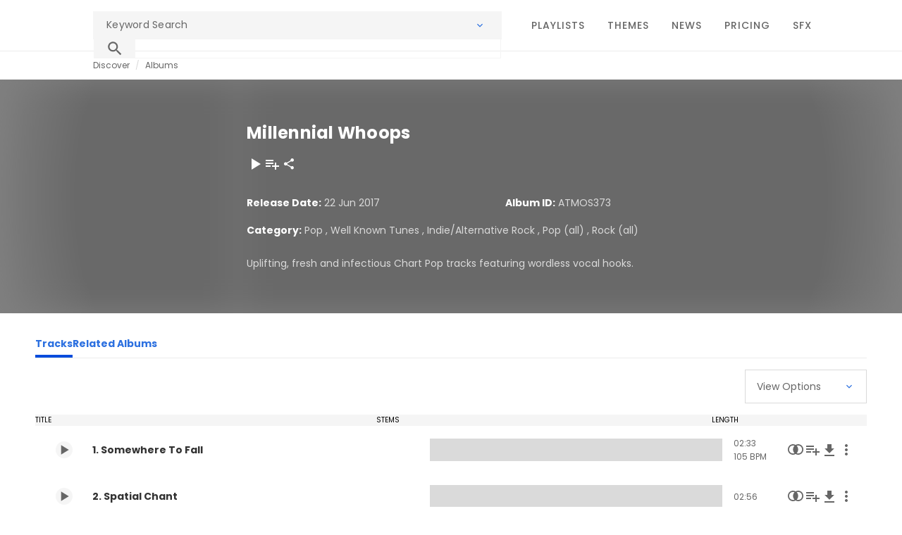

--- FILE ---
content_type: text/css; charset=utf-8
request_url: https://cdn.universalmusicforcreators.com/dist/jss-website/browser/styles-TNOUOUHT.css
body_size: 14663
content:
:root{--swiper-theme-color:#007aff}:host{display:block;margin-left:auto;margin-right:auto;position:relative;z-index:1}.swiper{display:block;list-style:none;margin-left:auto;margin-right:auto;overflow:hidden;padding:0;position:relative;z-index:1}.swiper-vertical>.swiper-wrapper{flex-direction:column}.swiper-wrapper{box-sizing:initial;display:flex;height:100%;position:relative;transition-property:transform;transition-timing-function:var(--swiper-wrapper-transition-timing-function,initial);width:100%;z-index:1}.swiper-android .swiper-slide,.swiper-ios .swiper-slide,.swiper-wrapper{transform:translateZ(0)}.swiper-horizontal{touch-action:pan-y}.swiper-vertical{touch-action:pan-x}.swiper-slide{display:block;flex-shrink:0;height:100%;position:relative;transition-property:transform;width:100%}.swiper-slide-invisible-blank{visibility:hidden}.swiper-autoheight,.swiper-autoheight .swiper-slide{height:auto}.swiper-autoheight .swiper-wrapper{align-items:flex-start;transition-property:transform,height}.swiper-backface-hidden .swiper-slide{backface-visibility:hidden;transform:translateZ(0)}.swiper-3d.swiper-css-mode .swiper-wrapper{perspective:1200px}.swiper-3d .swiper-wrapper{transform-style:preserve-3d}.swiper-3d{perspective:1200px}.swiper-3d .swiper-cube-shadow,.swiper-3d .swiper-slide{transform-style:preserve-3d}.swiper-css-mode>.swiper-wrapper{overflow:auto;scrollbar-width:none;-ms-overflow-style:none}.swiper-css-mode>.swiper-wrapper::-webkit-scrollbar{display:none}.swiper-css-mode>.swiper-wrapper>.swiper-slide{scroll-snap-align:start start}.swiper-css-mode.swiper-horizontal>.swiper-wrapper{scroll-snap-type:x mandatory}.swiper-css-mode.swiper-vertical>.swiper-wrapper{scroll-snap-type:y mandatory}.swiper-css-mode.swiper-free-mode>.swiper-wrapper{scroll-snap-type:none}.swiper-css-mode.swiper-free-mode>.swiper-wrapper>.swiper-slide{scroll-snap-align:none}.swiper-css-mode.swiper-centered>.swiper-wrapper:before{content:"";flex-shrink:0;order:9999}.swiper-css-mode.swiper-centered>.swiper-wrapper>.swiper-slide{scroll-snap-align:center center;scroll-snap-stop:always}.swiper-css-mode.swiper-centered.swiper-horizontal>.swiper-wrapper>.swiper-slide:first-child{margin-inline-start:var(--swiper-centered-offset-before)}.swiper-css-mode.swiper-centered.swiper-horizontal>.swiper-wrapper:before{height:100%;min-height:1px;width:var(--swiper-centered-offset-after)}.swiper-css-mode.swiper-centered.swiper-vertical>.swiper-wrapper>.swiper-slide:first-child{margin-block-start:var(--swiper-centered-offset-before)}.swiper-css-mode.swiper-centered.swiper-vertical>.swiper-wrapper:before{height:var(--swiper-centered-offset-after);min-width:1px;width:100%}.swiper-3d .swiper-slide-shadow,.swiper-3d .swiper-slide-shadow-bottom,.swiper-3d .swiper-slide-shadow-left,.swiper-3d .swiper-slide-shadow-right,.swiper-3d .swiper-slide-shadow-top{height:100%;left:0;pointer-events:none;position:absolute;top:0;width:100%;z-index:10}.swiper-3d .swiper-slide-shadow{background:#00000026}.swiper-3d .swiper-slide-shadow-left{background-image:linear-gradient(270deg,#00000080,#0000)}.swiper-3d .swiper-slide-shadow-right{background-image:linear-gradient(90deg,#00000080,#0000)}.swiper-3d .swiper-slide-shadow-top{background-image:linear-gradient(0deg,#00000080,#0000)}.swiper-3d .swiper-slide-shadow-bottom{background-image:linear-gradient(180deg,#00000080,#0000)}.swiper-lazy-preloader{border:4px solid var(--swiper-preloader-color,var(--swiper-theme-color));border-radius:50%;border-top:4px solid #0000;box-sizing:border-box;height:42px;left:50%;margin-left:-21px;margin-top:-21px;position:absolute;top:50%;transform-origin:50%;width:42px;z-index:10}:is(.swiper-watch-progress .swiper-slide-visible,.swiper:not(.swiper-watch-progress)) .swiper-lazy-preloader{animation:swiper-preloader-spin 1s linear infinite}.swiper-lazy-preloader-white{--swiper-preloader-color:#fff}.swiper-lazy-preloader-black{--swiper-preloader-color:#000}@keyframes swiper-preloader-spin{0%{transform:rotate(0)}to{transform:rotate(1turn)}}@font-face{font-family:Poppins;font-style:italic;font-weight:400;font-display:swap;src:url(https://fonts.gstatic.com/s/poppins/v24/pxiGyp8kv8JHgFVrJJLucXtAKPY.woff2) format("woff2");unicode-range:U+0900-097F,U+1CD0-1CF9,U+200C-200D,U+20A8,U+20B9,U+20F0,U+25CC,U+A830-A839,U+A8E0-A8FF,U+11B00-11B09}@font-face{font-family:Poppins;font-style:italic;font-weight:400;font-display:swap;src:url(https://fonts.gstatic.com/s/poppins/v24/pxiGyp8kv8JHgFVrJJLufntAKPY.woff2) format("woff2");unicode-range:U+0100-02BA,U+02BD-02C5,U+02C7-02CC,U+02CE-02D7,U+02DD-02FF,U+0304,U+0308,U+0329,U+1D00-1DBF,U+1E00-1E9F,U+1EF2-1EFF,U+2020,U+20A0-20AB,U+20AD-20C0,U+2113,U+2C60-2C7F,U+A720-A7FF}@font-face{font-family:Poppins;font-style:italic;font-weight:400;font-display:swap;src:url(https://fonts.gstatic.com/s/poppins/v24/pxiGyp8kv8JHgFVrJJLucHtA.woff2) format("woff2");unicode-range:U+0000-00FF,U+0131,U+0152-0153,U+02BB-02BC,U+02C6,U+02DA,U+02DC,U+0304,U+0308,U+0329,U+2000-206F,U+20AC,U+2122,U+2191,U+2193,U+2212,U+2215,U+FEFF,U+FFFD}@font-face{font-family:Poppins;font-style:normal;font-weight:400;font-display:swap;src:url(https://fonts.gstatic.com/s/poppins/v24/pxiEyp8kv8JHgFVrJJbecmNE.woff2) format("woff2");unicode-range:U+0900-097F,U+1CD0-1CF9,U+200C-200D,U+20A8,U+20B9,U+20F0,U+25CC,U+A830-A839,U+A8E0-A8FF,U+11B00-11B09}@font-face{font-family:Poppins;font-style:normal;font-weight:400;font-display:swap;src:url(https://fonts.gstatic.com/s/poppins/v24/pxiEyp8kv8JHgFVrJJnecmNE.woff2) format("woff2");unicode-range:U+0100-02BA,U+02BD-02C5,U+02C7-02CC,U+02CE-02D7,U+02DD-02FF,U+0304,U+0308,U+0329,U+1D00-1DBF,U+1E00-1E9F,U+1EF2-1EFF,U+2020,U+20A0-20AB,U+20AD-20C0,U+2113,U+2C60-2C7F,U+A720-A7FF}@font-face{font-family:Poppins;font-style:normal;font-weight:400;font-display:swap;src:url(https://fonts.gstatic.com/s/poppins/v24/pxiEyp8kv8JHgFVrJJfecg.woff2) format("woff2");unicode-range:U+0000-00FF,U+0131,U+0152-0153,U+02BB-02BC,U+02C6,U+02DA,U+02DC,U+0304,U+0308,U+0329,U+2000-206F,U+20AC,U+2122,U+2191,U+2193,U+2212,U+2215,U+FEFF,U+FFFD}@font-face{font-family:Poppins;font-style:normal;font-weight:500;font-display:swap;src:url(https://fonts.gstatic.com/s/poppins/v24/pxiByp8kv8JHgFVrLGT9Z11lFc-K.woff2) format("woff2");unicode-range:U+0900-097F,U+1CD0-1CF9,U+200C-200D,U+20A8,U+20B9,U+20F0,U+25CC,U+A830-A839,U+A8E0-A8FF,U+11B00-11B09}@font-face{font-family:Poppins;font-style:normal;font-weight:500;font-display:swap;src:url(https://fonts.gstatic.com/s/poppins/v24/pxiByp8kv8JHgFVrLGT9Z1JlFc-K.woff2) format("woff2");unicode-range:U+0100-02BA,U+02BD-02C5,U+02C7-02CC,U+02CE-02D7,U+02DD-02FF,U+0304,U+0308,U+0329,U+1D00-1DBF,U+1E00-1E9F,U+1EF2-1EFF,U+2020,U+20A0-20AB,U+20AD-20C0,U+2113,U+2C60-2C7F,U+A720-A7FF}@font-face{font-family:Poppins;font-style:normal;font-weight:500;font-display:swap;src:url(https://fonts.gstatic.com/s/poppins/v24/pxiByp8kv8JHgFVrLGT9Z1xlFQ.woff2) format("woff2");unicode-range:U+0000-00FF,U+0131,U+0152-0153,U+02BB-02BC,U+02C6,U+02DA,U+02DC,U+0304,U+0308,U+0329,U+2000-206F,U+20AC,U+2122,U+2191,U+2193,U+2212,U+2215,U+FEFF,U+FFFD}@font-face{font-family:Poppins;font-style:normal;font-weight:700;font-display:swap;src:url(https://fonts.gstatic.com/s/poppins/v24/pxiByp8kv8JHgFVrLCz7Z11lFc-K.woff2) format("woff2");unicode-range:U+0900-097F,U+1CD0-1CF9,U+200C-200D,U+20A8,U+20B9,U+20F0,U+25CC,U+A830-A839,U+A8E0-A8FF,U+11B00-11B09}@font-face{font-family:Poppins;font-style:normal;font-weight:700;font-display:swap;src:url(https://fonts.gstatic.com/s/poppins/v24/pxiByp8kv8JHgFVrLCz7Z1JlFc-K.woff2) format("woff2");unicode-range:U+0100-02BA,U+02BD-02C5,U+02C7-02CC,U+02CE-02D7,U+02DD-02FF,U+0304,U+0308,U+0329,U+1D00-1DBF,U+1E00-1E9F,U+1EF2-1EFF,U+2020,U+20A0-20AB,U+20AD-20C0,U+2113,U+2C60-2C7F,U+A720-A7FF}@font-face{font-family:Poppins;font-style:normal;font-weight:700;font-display:swap;src:url(https://fonts.gstatic.com/s/poppins/v24/pxiByp8kv8JHgFVrLCz7Z1xlFQ.woff2) format("woff2");unicode-range:U+0000-00FF,U+0131,U+0152-0153,U+02BB-02BC,U+02C6,U+02DA,U+02DC,U+0304,U+0308,U+0329,U+2000-206F,U+20AC,U+2122,U+2191,U+2193,U+2212,U+2215,U+FEFF,U+FFFD}@font-face{font-family:Poppins;font-style:normal;font-weight:800;font-display:swap;src:url(https://fonts.gstatic.com/s/poppins/v24/pxiByp8kv8JHgFVrLDD4Z11lFc-K.woff2) format("woff2");unicode-range:U+0900-097F,U+1CD0-1CF9,U+200C-200D,U+20A8,U+20B9,U+20F0,U+25CC,U+A830-A839,U+A8E0-A8FF,U+11B00-11B09}@font-face{font-family:Poppins;font-style:normal;font-weight:800;font-display:swap;src:url(https://fonts.gstatic.com/s/poppins/v24/pxiByp8kv8JHgFVrLDD4Z1JlFc-K.woff2) format("woff2");unicode-range:U+0100-02BA,U+02BD-02C5,U+02C7-02CC,U+02CE-02D7,U+02DD-02FF,U+0304,U+0308,U+0329,U+1D00-1DBF,U+1E00-1E9F,U+1EF2-1EFF,U+2020,U+20A0-20AB,U+20AD-20C0,U+2113,U+2C60-2C7F,U+A720-A7FF}@font-face{font-family:Poppins;font-style:normal;font-weight:800;font-display:swap;src:url(https://fonts.gstatic.com/s/poppins/v24/pxiByp8kv8JHgFVrLDD4Z1xlFQ.woff2) format("woff2");unicode-range:U+0000-00FF,U+0131,U+0152-0153,U+02BB-02BC,U+02C6,U+02DA,U+02DC,U+0304,U+0308,U+0329,U+2000-206F,U+20AC,U+2122,U+2191,U+2193,U+2212,U+2215,U+FEFF,U+FFFD}@font-face{font-family:Poppins;font-style:normal;font-weight:900;font-display:swap;src:url(https://fonts.gstatic.com/s/poppins/v24/pxiByp8kv8JHgFVrLBT5Z11lFc-K.woff2) format("woff2");unicode-range:U+0900-097F,U+1CD0-1CF9,U+200C-200D,U+20A8,U+20B9,U+20F0,U+25CC,U+A830-A839,U+A8E0-A8FF,U+11B00-11B09}@font-face{font-family:Poppins;font-style:normal;font-weight:900;font-display:swap;src:url(https://fonts.gstatic.com/s/poppins/v24/pxiByp8kv8JHgFVrLBT5Z1JlFc-K.woff2) format("woff2");unicode-range:U+0100-02BA,U+02BD-02C5,U+02C7-02CC,U+02CE-02D7,U+02DD-02FF,U+0304,U+0308,U+0329,U+1D00-1DBF,U+1E00-1E9F,U+1EF2-1EFF,U+2020,U+20A0-20AB,U+20AD-20C0,U+2113,U+2C60-2C7F,U+A720-A7FF}@font-face{font-family:Poppins;font-style:normal;font-weight:900;font-display:swap;src:url(https://fonts.gstatic.com/s/poppins/v24/pxiByp8kv8JHgFVrLBT5Z1xlFQ.woff2) format("woff2");unicode-range:U+0000-00FF,U+0131,U+0152-0153,U+02BB-02BC,U+02C6,U+02DA,U+02DC,U+0304,U+0308,U+0329,U+2000-206F,U+20AC,U+2122,U+2191,U+2193,U+2212,U+2215,U+FEFF,U+FFFD}:root{--color-transparent: rgb(0 0 0 / 0%);--color-primary: #2c70e0;--color-primary-shade: #004cdc;--color-primary-tint: #568de6;--color-secondary: #cd491d;--color-secondary-75transparency: color-mix(in srgb, var(--color-secondary) 90%, transparent);--color-secondary-shade: color-mix(in srgb, var(--color-secondary) 90%, #000);--color-secondary-tint: color-mix(in srgb, var(--color-secondary) 90%, #fff);--color-tertiary: #d5d500;--color-tertiary-shade: color-mix(in srgb, var(--color-tertiary) 90%, #000);--color-tertiary-tint: color-mix(in srgb, var(--color-tertiary) 90%, #fff);--color-quaternary: #2dc84d;--color-quaternary-shade: color-mix(in srgb, var(--color-quaternary) 90%, #000);--color-quaternary-tint: color-mix(in srgb, var(--color-quaternary) 90%, #fff);--color-accent-shade-primary: #09111a;--color-accent-shade-primary-shade: color-mix(in srgb, var(--color-accent-shade-primary) 90%, #000);--color-accent-shade-primary-tint: color-mix(in srgb, var(--color-accent-shade-primary) 90%, #fff);--color-accent-shade-secondary: #0f263c;--color-accent-shade-secondary-shade: color-mix(in srgb, var(--color-accent-shade-secondary) 90%, #000);--color-accent-shade-secondary-tint: color-mix(in srgb, var(--color-accent-shade-secondary) 90%, #fff);--color-accent-shade-tertiary: #184062;--color-accent-shade-tertiary-shade: color-mix(in srgb, var(--color-accent-shade-tertiary) 90%, #000);--color-accent-shade-tertiary-tint: color-mix(in srgb, var(--color-accent-shade-tertiary) 90%, #fff);--color-accent-tint-primary: #fcfcfc;--color-accent-tint-primary-shade: color-mix(in srgb, var(--color-accent-tint-primary) 96%, #000);--color-accent-tint-primary-tint: color-mix(in srgb, var(--color-accent-tint-primary) 96%, #fff);--color-accent-tint-secondary: #f8f8f8;--color-accent-tint-secondary-shade: color-mix(in srgb, var(--color-accent-tint-secondary) 96%, #000);--color-accent-tint-secondary-tint: color-mix(in srgb, var(--color-accent-tint-secondary) 96%, #fff);--color-accent-tint-tertiary: #f0f0f0;--color-accent-tint-tertiary-shade: color-mix(in srgb, var(--color-accent-tint-tertiary) 96%, #000);--color-accent-tint-tertiary-tint: color-mix(in srgb, var(--color-accent-tint-tertiary) 96%, #fff);--color-message-success: #007f00;--color-message-warning: #fdca45;--color-message-error: #be0027;--color-message-info: #0b2937}:root.lang,html.lang{--font-primary: "Poppins";--font-secondary: "Poppins";--font-weight-h1: 900;--font-weight-h2: 700;--font-weight-h3: 700;--font-weight-h4: 700;--font-weight-h5: 700;--font-weight-paragraph: 400;--font-weight-strong: 700;--font-size-h1-mobile: 2.1875rem ;--font-size-h2-mobile: 1.75rem ;--font-size-h3-mobile: 1.5rem ;--font-size-h4-mobile: 1.125rem ;--font-size-h5-mobile: .875rem ;--font-size-paragraph-large-mobile: 1.125rem ;--font-size-paragraph-medium-mobile: 1rem ;--font-size-paragraph-mobile: .875rem ;--font-size-paragraph-small-mobile: .75rem ;--font-size-paragraph-smallest-mobile: .625rem ;--font-size-h1: 3rem ;--font-size-h2: 2rem ;--font-size-h3: 1.5rem ;--font-size-h4: 1.125rem ;--font-size-h5: .875rem ;--font-size-paragraph-largest: 1.5rem ;--font-size-paragraph-large: 1.125rem ;--font-size-paragraph-medium: 1rem ;--font-size-paragraph: .875rem ;--font-size-paragraph-small: .75rem ;--font-size-paragraph-smallest: .625rem ;--line-height-h1-mobile: 1.2;--line-height-h2-mobile: 1.3571;--line-height-h3-mobile: 1.3333;--line-height-h4-mobile: 1.2222;--line-height-h5-mobile: 1.4285;--line-height-paragraph-large-mobile: 1.5555;--line-height-paragraph-medium-mobile: 1.625;--line-height-paragraph-mobile: 1.7142;--line-height-paragraph-small-mobile: 1.6666;--line-height-paragraph-smallest-mobile: 1.1;--line-height-h1: 1.0833;--line-height-h2: 1.3125;--line-height-h3: 1.4166;--line-height-h4: 1.5555;--line-height-h5: 1.7142;--line-height-paragraph-largest: 1.4166;--line-height-paragraph-large: 1.5555;--line-height-paragraph-medium: 1.625;--line-height-paragraph: 1.7142;--line-height-paragraph-small: 1.6666;--line-height-paragraph-smallest: 1.1}@media print{.site,.cdk-overlay-backdrop{display:none}.cdk-overlay-container,.cdk-overlay-wrapper,.cdk-overlay-pane{display:block;height:auto;overflow:visible!important;position:relative;width:auto}}html{line-height:1.15;-webkit-text-size-adjust:100%}body{margin:0;overflow:hidden}main{display:block}h1{font-size:2em;margin:.67em 0}hr{box-sizing:content-box;height:0;overflow:visible}pre{font-family:monospace,monospace;font-size:1em}a{background-color:transparent}abbr[title]{border-bottom:none;text-decoration:underline;text-decoration:underline dotted}b,strong{font-weight:bolder}code,kbd,samp{font-family:monospace,monospace;font-size:1em}small{font-size:80%}sub,sup{font-size:75%;line-height:0;position:relative;vertical-align:baseline}sub{bottom:-.25em}sup{top:-.5em}img{border-style:none}button,input,optgroup,select,textarea{font-family:inherit;font-size:100%;line-height:1.15;margin:0}button,input{overflow:visible}button,select{text-transform:none}button,[type=button],[type=reset],[type=submit]{-webkit-appearance:button}button::-moz-focus-inner,[type=button]::-moz-focus-inner,[type=reset]::-moz-focus-inner,[type=submit]::-moz-focus-inner{border-style:none;padding:0}button:-moz-focusring,[type=button]:-moz-focusring,[type=reset]:-moz-focusring,[type=submit]:-moz-focusring{outline:1px dotted ButtonText}fieldset{padding:.35em .75em .625em}legend{box-sizing:border-box;color:inherit;display:table;max-width:100%;padding:0;white-space:normal}progress{vertical-align:baseline}textarea{overflow:auto}[type=checkbox],[type=radio]{box-sizing:border-box;padding:0}[type=number]::-webkit-inner-spin-button,[type=number]::-webkit-outer-spin-button{height:auto}[type=search]{-webkit-appearance:textfield;outline-offset:-2px}[type=search]::-webkit-search-decoration{-webkit-appearance:none}::-webkit-file-upload-button{-webkit-appearance:button;font:inherit}details{display:block}summary{display:list-item}[hidden]{display:none}html,:root{box-sizing:border-box}html{-webkit-font-smoothing:antialiased;-moz-osx-font-smoothing:grayscale;min-height:100%}body{margin:0;min-height:100%}*,*:before,*:after{box-sizing:inherit}html,body,img,abbr,acronym{border:0}h1,h2,h3,h4,h5,h6{font-size:100%;font-weight:400}h1:first-child,h2:first-child,h3:first-child,h4:first-child,h5:first-child,h6:first-child,p:first-child{margin-top:0}h1:last-child,h2:last-child,h3:last-child,h4:last-child,h5:last-child,h6:last-child,p:last-child{margin-bottom:0}th,code,cite,caption{font-style:normal;font-weight:400;text-align:start}address{font-style:normal}textarea{appearance:none;border-radius:0;resize:vertical}fieldset{border:none;margin:0;min-width:auto;padding:0}input{appearance:none;border-radius:0}input[type=search]{appearance:none;box-sizing:border-box}input[type=search]::-webkit-clear-button{display:none}input:focus,input[type=search]:focus{outline-offset:-2px}input[type=number]{appearance:textfield!important}input[type=number]::-webkit-inner-spin-button,input[type=number]::-webkit-outer-spin-button{display:none}select{appearance:none;border-radius:0;cursor:pointer}select::-ms-expand{display:none}img,video{max-width:100%}figure,blockquote{margin:0}summary{display:block}button{font-size:inherit}a{color:currentcolor;text-decoration:none}ul,ol{margin:0;padding:0}svg,symbol{fill:currentcolor}template{display:none}canvas{display:block;outline:none;-webkit-tap-highlight-color:rgba(255,255,255,0)}.cdk-virtual-scroll-content-wrapper{max-width:100%!important}@keyframes shine{to{background-position:100% 0}}html{--mat-datepicker-calendar-container-shape: 4px;--mat-datepicker-calendar-container-touch-shape: 4px;--mat-datepicker-calendar-container-elevation-shadow: 0px 2px 4px -1px rgba(0, 0, 0, .2), 0px 4px 5px 0px rgba(0, 0, 0, .14), 0px 1px 10px 0px rgba(0, 0, 0, .12);--mat-datepicker-calendar-container-touch-elevation-shadow: 0px 11px 15px -7px rgba(0, 0, 0, .2), 0px 24px 38px 3px rgba(0, 0, 0, .14), 0px 9px 46px 8px rgba(0, 0, 0, .12)}html{--mat-datepicker-calendar-date-in-range-state-background-color: color-mix(in srgb, #3f51b5 20%, transparent);--mat-datepicker-calendar-date-in-comparison-range-state-background-color: color-mix(in srgb, #ff4081 20%, transparent);--mat-datepicker-calendar-date-in-overlap-range-state-background-color: #a8dab5;--mat-datepicker-calendar-date-in-overlap-range-selected-state-background-color: rgb(69.5241935484, 163.4758064516, 93.9516129032);--mat-datepicker-calendar-date-selected-state-text-color: white;--mat-datepicker-calendar-date-selected-state-background-color: #3f51b5;--mat-datepicker-calendar-date-selected-disabled-state-background-color: color-mix(in srgb, #3f51b5 38%, transparent);--mat-datepicker-calendar-date-today-selected-state-outline-color: white;--mat-datepicker-calendar-date-focus-state-background-color: color-mix(in srgb, #3f51b5 12%, transparent);--mat-datepicker-calendar-date-hover-state-background-color: color-mix(in srgb, #3f51b5 4%, transparent);--mat-datepicker-toggle-active-state-icon-color: #3f51b5;--mat-datepicker-toggle-icon-color: rgba(0, 0, 0, .54);--mat-datepicker-calendar-body-label-text-color: rgba(0, 0, 0, .54);--mat-datepicker-calendar-period-button-text-color: rgba(0, 0, 0, .87);--mat-datepicker-calendar-period-button-icon-color: rgba(0, 0, 0, .54);--mat-datepicker-calendar-navigation-button-icon-color: rgba(0, 0, 0, .54);--mat-datepicker-calendar-header-divider-color: rgba(0, 0, 0, .12);--mat-datepicker-calendar-header-text-color: rgba(0, 0, 0, .54);--mat-datepicker-calendar-date-today-outline-color: rgba(0, 0, 0, .54);--mat-datepicker-calendar-date-today-disabled-state-outline-color: color-mix(in srgb, rgba(0, 0, 0, .87) 38%, transparent);--mat-datepicker-calendar-date-text-color: rgba(0, 0, 0, .87);--mat-datepicker-calendar-date-outline-color: transparent;--mat-datepicker-calendar-date-disabled-state-text-color: color-mix(in srgb, rgba(0, 0, 0, .87) 38%, transparent);--mat-datepicker-calendar-date-preview-state-outline-color: rgba(0, 0, 0, .54);--mat-datepicker-range-input-separator-color: rgba(0, 0, 0, .87);--mat-datepicker-range-input-disabled-state-separator-color: color-mix(in srgb, rgba(0, 0, 0, .87) 38%, transparent);--mat-datepicker-range-input-disabled-state-text-color: color-mix(in srgb, rgba(0, 0, 0, .87) 38%, transparent);--mat-datepicker-calendar-container-background-color: white;--mat-datepicker-calendar-container-text-color: rgba(0, 0, 0, .87)}.mat-datepicker-content.mat-accent,.mat-datepicker-toggle-active.mat-accent{--mat-datepicker-calendar-date-in-range-state-background-color: color-mix(in srgb, #ff4081 20%, transparent);--mat-datepicker-calendar-date-in-comparison-range-state-background-color: color-mix(in srgb, #ff4081 20%, transparent);--mat-datepicker-calendar-date-in-overlap-range-state-background-color: #a8dab5;--mat-datepicker-calendar-date-in-overlap-range-selected-state-background-color: rgb(69.5241935484, 163.4758064516, 93.9516129032);--mat-datepicker-calendar-date-selected-state-text-color: white;--mat-datepicker-calendar-date-selected-state-background-color: #ff4081;--mat-datepicker-calendar-date-selected-disabled-state-background-color: color-mix(in srgb, #ff4081 38%, transparent);--mat-datepicker-calendar-date-today-selected-state-outline-color: white;--mat-datepicker-calendar-date-focus-state-background-color: color-mix(in srgb, #ff4081 12%, transparent);--mat-datepicker-calendar-date-hover-state-background-color: color-mix(in srgb, #ff4081 4%, transparent);--mat-datepicker-toggle-active-state-icon-color: #ff4081;--mat-datepicker-toggle-icon-color: rgba(0, 0, 0, .54);--mat-datepicker-calendar-body-label-text-color: rgba(0, 0, 0, .54);--mat-datepicker-calendar-period-button-text-color: rgba(0, 0, 0, .87);--mat-datepicker-calendar-period-button-icon-color: rgba(0, 0, 0, .54);--mat-datepicker-calendar-navigation-button-icon-color: rgba(0, 0, 0, .54);--mat-datepicker-calendar-header-divider-color: rgba(0, 0, 0, .12);--mat-datepicker-calendar-header-text-color: rgba(0, 0, 0, .54);--mat-datepicker-calendar-date-today-outline-color: rgba(0, 0, 0, .54);--mat-datepicker-calendar-date-today-disabled-state-outline-color: color-mix(in srgb, rgba(0, 0, 0, .87) 38%, transparent);--mat-datepicker-calendar-date-text-color: rgba(0, 0, 0, .87);--mat-datepicker-calendar-date-outline-color: transparent;--mat-datepicker-calendar-date-disabled-state-text-color: color-mix(in srgb, rgba(0, 0, 0, .87) 38%, transparent);--mat-datepicker-calendar-date-preview-state-outline-color: rgba(0, 0, 0, .54);--mat-datepicker-range-input-separator-color: rgba(0, 0, 0, .87);--mat-datepicker-range-input-disabled-state-separator-color: color-mix(in srgb, rgba(0, 0, 0, .87) 38%, transparent);--mat-datepicker-range-input-disabled-state-text-color: color-mix(in srgb, rgba(0, 0, 0, .87) 38%, transparent);--mat-datepicker-calendar-container-background-color: white;--mat-datepicker-calendar-container-text-color: rgba(0, 0, 0, .87)}.mat-datepicker-content.mat-warn,.mat-datepicker-toggle-active.mat-warn{--mat-datepicker-calendar-date-in-range-state-background-color: color-mix(in srgb, #f44336 20%, transparent);--mat-datepicker-calendar-date-in-comparison-range-state-background-color: color-mix(in srgb, #ff4081 20%, transparent);--mat-datepicker-calendar-date-in-overlap-range-state-background-color: #a8dab5;--mat-datepicker-calendar-date-in-overlap-range-selected-state-background-color: rgb(69.5241935484, 163.4758064516, 93.9516129032);--mat-datepicker-calendar-date-selected-state-text-color: white;--mat-datepicker-calendar-date-selected-state-background-color: #f44336;--mat-datepicker-calendar-date-selected-disabled-state-background-color: color-mix(in srgb, #f44336 38%, transparent);--mat-datepicker-calendar-date-today-selected-state-outline-color: white;--mat-datepicker-calendar-date-focus-state-background-color: color-mix(in srgb, #f44336 12%, transparent);--mat-datepicker-calendar-date-hover-state-background-color: color-mix(in srgb, #f44336 4%, transparent);--mat-datepicker-toggle-active-state-icon-color: #f44336;--mat-datepicker-toggle-icon-color: rgba(0, 0, 0, .54);--mat-datepicker-calendar-body-label-text-color: rgba(0, 0, 0, .54);--mat-datepicker-calendar-period-button-text-color: rgba(0, 0, 0, .87);--mat-datepicker-calendar-period-button-icon-color: rgba(0, 0, 0, .54);--mat-datepicker-calendar-navigation-button-icon-color: rgba(0, 0, 0, .54);--mat-datepicker-calendar-header-divider-color: rgba(0, 0, 0, .12);--mat-datepicker-calendar-header-text-color: rgba(0, 0, 0, .54);--mat-datepicker-calendar-date-today-outline-color: rgba(0, 0, 0, .54);--mat-datepicker-calendar-date-today-disabled-state-outline-color: color-mix(in srgb, rgba(0, 0, 0, .87) 38%, transparent);--mat-datepicker-calendar-date-text-color: rgba(0, 0, 0, .87);--mat-datepicker-calendar-date-outline-color: transparent;--mat-datepicker-calendar-date-disabled-state-text-color: color-mix(in srgb, rgba(0, 0, 0, .87) 38%, transparent);--mat-datepicker-calendar-date-preview-state-outline-color: rgba(0, 0, 0, .54);--mat-datepicker-range-input-separator-color: rgba(0, 0, 0, .87);--mat-datepicker-range-input-disabled-state-separator-color: color-mix(in srgb, rgba(0, 0, 0, .87) 38%, transparent);--mat-datepicker-range-input-disabled-state-text-color: color-mix(in srgb, rgba(0, 0, 0, .87) 38%, transparent);--mat-datepicker-calendar-container-background-color: white;--mat-datepicker-calendar-container-text-color: rgba(0, 0, 0, .87)}.mat-calendar-controls{--mat-icon-button-touch-target-display: none}.mat-calendar-controls .mat-mdc-icon-button.mat-mdc-button-base{--mdc-icon-button-state-layer-size: 40px;--mat-icon-button-state-layer-size: 40px;width:var(--mat-icon-button-state-layer-size);height:var(--mat-icon-button-state-layer-size);padding:8px}html{--mat-datepicker-calendar-text-font: var(--font-primary);--mat-datepicker-calendar-text-size: 13px;--mat-datepicker-calendar-body-label-text-size: 14px;--mat-datepicker-calendar-body-label-text-weight: 500;--mat-datepicker-calendar-period-button-text-size: 14px;--mat-datepicker-calendar-period-button-text-weight: 500;--mat-datepicker-calendar-header-text-size: 11px;--mat-datepicker-calendar-header-text-weight: 400}html{--mat-button-filled-container-shape: 4px;--mat-button-filled-horizontal-padding: 16px;--mat-button-filled-icon-offset: -4px;--mat-button-filled-icon-spacing: 8px;--mat-button-filled-touch-target-size: 48px;--mat-button-outlined-container-shape: 4px;--mat-button-outlined-horizontal-padding: 15px;--mat-button-outlined-icon-offset: -4px;--mat-button-outlined-icon-spacing: 8px;--mat-button-outlined-keep-touch-target: false;--mat-button-outlined-outline-width: 1px;--mat-button-outlined-touch-target-size: 48px;--mat-button-protected-container-elevation-shadow: 0px 3px 1px -2px rgba(0, 0, 0, .2), 0px 2px 2px 0px rgba(0, 0, 0, .14), 0px 1px 5px 0px rgba(0, 0, 0, .12);--mat-button-protected-container-shape: 4px;--mat-button-protected-disabled-container-elevation-shadow: 0px 0px 0px 0px rgba(0, 0, 0, .2), 0px 0px 0px 0px rgba(0, 0, 0, .14), 0px 0px 0px 0px rgba(0, 0, 0, .12);--mat-button-protected-focus-container-elevation-shadow: 0px 2px 4px -1px rgba(0, 0, 0, .2), 0px 4px 5px 0px rgba(0, 0, 0, .14), 0px 1px 10px 0px rgba(0, 0, 0, .12);--mat-button-protected-horizontal-padding: 16px;--mat-button-protected-hover-container-elevation-shadow: 0px 2px 4px -1px rgba(0, 0, 0, .2), 0px 4px 5px 0px rgba(0, 0, 0, .14), 0px 1px 10px 0px rgba(0, 0, 0, .12);--mat-button-protected-icon-offset: -4px;--mat-button-protected-icon-spacing: 8px;--mat-button-protected-pressed-container-elevation-shadow: 0px 5px 5px -3px rgba(0, 0, 0, .2), 0px 8px 10px 1px rgba(0, 0, 0, .14), 0px 3px 14px 2px rgba(0, 0, 0, .12);--mat-button-protected-touch-target-size: 48px;--mat-button-text-container-shape: 4px;--mat-button-text-horizontal-padding: 8px;--mat-button-text-icon-offset: 0;--mat-button-text-icon-spacing: 8px;--mat-button-text-with-icon-horizontal-padding: 8px;--mat-button-text-touch-target-size: 48px;--mat-button-tonal-container-shape: 4px;--mat-button-tonal-horizontal-padding: 16px;--mat-button-tonal-icon-offset: -4px;--mat-button-tonal-icon-spacing: 8px;--mat-button-tonal-touch-target-size: 48px}html{--mat-button-filled-container-color: white;--mat-button-filled-disabled-container-color: color-mix(in srgb, rgba(0, 0, 0, .87) 12%, transparent);--mat-button-filled-disabled-label-text-color: color-mix(in srgb, rgba(0, 0, 0, .87) 38%, transparent);--mat-button-filled-disabled-state-layer-color: rgba(0, 0, 0, .54);--mat-button-filled-focus-state-layer-opacity: .12;--mat-button-filled-hover-state-layer-opacity: .04;--mat-button-filled-label-text-color: rgba(0, 0, 0, .87);--mat-button-filled-pressed-state-layer-opacity: .12;--mat-button-filled-ripple-color: color-mix(in srgb, rgba(0, 0, 0, .87) 12%, transparent);--mat-button-filled-state-layer-color: rgba(0, 0, 0, .87);--mat-button-outlined-disabled-label-text-color: color-mix(in srgb, rgba(0, 0, 0, .87) 38%, transparent);--mat-button-outlined-disabled-outline-color: rgba(0, 0, 0, .12);--mat-button-outlined-disabled-state-layer-color: rgba(0, 0, 0, .54);--mat-button-outlined-focus-state-layer-opacity: .12;--mat-button-outlined-hover-state-layer-opacity: .04;--mat-button-outlined-label-text-color: rgba(0, 0, 0, .87);--mat-button-outlined-outline-color: rgba(0, 0, 0, .12);--mat-button-outlined-pressed-state-layer-opacity: .12;--mat-button-outlined-ripple-color: color-mix(in srgb, rgba(0, 0, 0, .87) 12%, transparent);--mat-button-outlined-state-layer-color: rgba(0, 0, 0, .87);--mat-button-protected-container-color: white;--mat-button-protected-disabled-container-color: color-mix(in srgb, rgba(0, 0, 0, .87) 12%, transparent);--mat-button-protected-disabled-label-text-color: color-mix(in srgb, rgba(0, 0, 0, .87) 38%, transparent);--mat-button-protected-disabled-state-layer-color: rgba(0, 0, 0, .54);--mat-button-protected-focus-state-layer-opacity: .12;--mat-button-protected-hover-state-layer-opacity: .04;--mat-button-protected-label-text-color: rgba(0, 0, 0, .87);--mat-button-protected-pressed-state-layer-opacity: .12;--mat-button-protected-ripple-color: color-mix(in srgb, rgba(0, 0, 0, .87) 12%, transparent);--mat-button-protected-state-layer-color: rgba(0, 0, 0, .87);--mat-button-text-disabled-label-text-color: color-mix(in srgb, rgba(0, 0, 0, .87) 38%, transparent);--mat-button-text-disabled-state-layer-color: rgba(0, 0, 0, .54);--mat-button-text-focus-state-layer-opacity: .12;--mat-button-text-hover-state-layer-opacity: .04;--mat-button-text-label-text-color: rgba(0, 0, 0, .87);--mat-button-text-pressed-state-layer-opacity: .12;--mat-button-text-ripple-color: color-mix(in srgb, rgba(0, 0, 0, .87) 12%, transparent);--mat-button-text-state-layer-color: rgba(0, 0, 0, .87);--mat-button-tonal-container-color: white;--mat-button-tonal-disabled-container-color: color-mix(in srgb, rgba(0, 0, 0, .87) 12%, transparent);--mat-button-tonal-disabled-label-text-color: color-mix(in srgb, rgba(0, 0, 0, .87) 38%, transparent);--mat-button-tonal-disabled-state-layer-color: rgba(0, 0, 0, .54);--mat-button-tonal-focus-state-layer-opacity: .12;--mat-button-tonal-hover-state-layer-opacity: .04;--mat-button-tonal-label-text-color: rgba(0, 0, 0, .87);--mat-button-tonal-pressed-state-layer-opacity: .12;--mat-button-tonal-ripple-color: color-mix(in srgb, rgba(0, 0, 0, .87) 12%, transparent);--mat-button-tonal-state-layer-color: rgba(0, 0, 0, .87)}.mat-mdc-button.mat-primary,.mat-mdc-unelevated-button.mat-primary,.mat-mdc-raised-button.mat-primary,.mat-mdc-outlined-button.mat-primary,.mat-tonal-button.mat-primary{--mat-button-filled-container-color: #3f51b5;--mat-button-filled-label-text-color: white;--mat-button-filled-ripple-color: color-mix(in srgb, white 12%, transparent);--mat-button-filled-state-layer-color: white;--mat-button-outlined-label-text-color: #3f51b5;--mat-button-outlined-outline-color: rgba(0, 0, 0, .12);--mat-button-outlined-ripple-color: color-mix(in srgb, #3f51b5 12%, transparent);--mat-button-outlined-state-layer-color: #3f51b5;--mat-button-protected-container-color: #3f51b5;--mat-button-protected-label-text-color: white;--mat-button-protected-ripple-color: color-mix(in srgb, white 12%, transparent);--mat-button-protected-state-layer-color: white;--mat-button-text-label-text-color: #3f51b5;--mat-button-text-ripple-color: color-mix(in srgb, #3f51b5 12%, transparent);--mat-button-text-state-layer-color: #3f51b5;--mat-button-tonal-container-color: #3f51b5;--mat-button-tonal-label-text-color: white;--mat-button-tonal-ripple-color: color-mix(in srgb, white 12%, transparent);--mat-button-tonal-state-layer-color: white}.mat-mdc-button.mat-accent,.mat-mdc-unelevated-button.mat-accent,.mat-mdc-raised-button.mat-accent,.mat-mdc-outlined-button.mat-accent,.mat-tonal-button.mat-accent{--mat-button-filled-container-color: #ff4081;--mat-button-filled-label-text-color: white;--mat-button-filled-ripple-color: color-mix(in srgb, white 12%, transparent);--mat-button-filled-state-layer-color: white;--mat-button-outlined-label-text-color: #ff4081;--mat-button-outlined-outline-color: rgba(0, 0, 0, .12);--mat-button-outlined-ripple-color: color-mix(in srgb, #ff4081 12%, transparent);--mat-button-outlined-state-layer-color: #ff4081;--mat-button-protected-container-color: #ff4081;--mat-button-protected-label-text-color: white;--mat-button-protected-ripple-color: color-mix(in srgb, white 12%, transparent);--mat-button-protected-state-layer-color: white;--mat-button-text-label-text-color: #ff4081;--mat-button-text-ripple-color: color-mix(in srgb, #ff4081 12%, transparent);--mat-button-text-state-layer-color: #ff4081;--mat-button-tonal-container-color: #ff4081;--mat-button-tonal-label-text-color: white;--mat-button-tonal-ripple-color: color-mix(in srgb, white 12%, transparent);--mat-button-tonal-state-layer-color: white}.mat-mdc-button.mat-warn,.mat-mdc-unelevated-button.mat-warn,.mat-mdc-raised-button.mat-warn,.mat-mdc-outlined-button.mat-warn,.mat-tonal-button.mat-warn{--mat-button-filled-container-color: #f44336;--mat-button-filled-label-text-color: white;--mat-button-filled-ripple-color: color-mix(in srgb, white 12%, transparent);--mat-button-filled-state-layer-color: white;--mat-button-outlined-label-text-color: #f44336;--mat-button-outlined-outline-color: rgba(0, 0, 0, .12);--mat-button-outlined-ripple-color: color-mix(in srgb, #f44336 12%, transparent);--mat-button-outlined-state-layer-color: #f44336;--mat-button-protected-container-color: #f44336;--mat-button-protected-label-text-color: white;--mat-button-protected-ripple-color: color-mix(in srgb, white 12%, transparent);--mat-button-protected-state-layer-color: white;--mat-button-text-label-text-color: #f44336;--mat-button-text-ripple-color: color-mix(in srgb, #f44336 12%, transparent);--mat-button-text-state-layer-color: #f44336;--mat-button-tonal-container-color: #f44336;--mat-button-tonal-label-text-color: white;--mat-button-tonal-ripple-color: color-mix(in srgb, white 12%, transparent);--mat-button-tonal-state-layer-color: white}html{--mat-button-filled-container-height: 36px;--mat-button-filled-touch-target-display: block;--mat-button-outlined-container-height: 36px;--mat-button-outlined-touch-target-display: block;--mat-button-protected-container-height: 36px;--mat-button-protected-touch-target-display: block;--mat-button-text-container-height: 36px;--mat-button-text-touch-target-display: block;--mat-button-tonal-container-height: 36px;--mat-button-tonal-touch-target-display: block}html{--mat-button-filled-label-text-font: var(--font-primary);--mat-button-filled-label-text-size: 14px;--mat-button-filled-label-text-tracking: .0892857143em;--mat-button-filled-label-text-transform: none;--mat-button-filled-label-text-weight: 500;--mat-button-outlined-label-text-font: var(--font-primary);--mat-button-outlined-label-text-size: 14px;--mat-button-outlined-label-text-tracking: .0892857143em;--mat-button-outlined-label-text-transform: none;--mat-button-outlined-label-text-weight: 500;--mat-button-protected-label-text-font: var(--font-primary);--mat-button-protected-label-text-size: 14px;--mat-button-protected-label-text-tracking: .0892857143em;--mat-button-protected-label-text-transform: none;--mat-button-protected-label-text-weight: 500;--mat-button-text-label-text-font: var(--font-primary);--mat-button-text-label-text-size: 14px;--mat-button-text-label-text-tracking: .0892857143em;--mat-button-text-label-text-transform: none;--mat-button-text-label-text-weight: 500;--mat-button-tonal-label-text-font: var(--font-primary);--mat-button-tonal-label-text-size: 14px;--mat-button-tonal-label-text-tracking: .0892857143em;--mat-button-tonal-label-text-transform: none;--mat-button-tonal-label-text-weight: 500}html{--mat-icon-button-icon-size: 24px;--mat-icon-button-container-shape: 50%;--mat-icon-button-touch-target-size: 48px}html{--mat-icon-button-disabled-icon-color: color-mix(in srgb, rgba(0, 0, 0, .87) 38%, transparent);--mat-icon-button-disabled-state-layer-color: rgba(0, 0, 0, .54);--mat-icon-button-focus-state-layer-opacity: .12;--mat-icon-button-hover-state-layer-opacity: .04;--mat-icon-button-icon-color: inherit;--mat-icon-button-pressed-state-layer-opacity: .12;--mat-icon-button-ripple-color: color-mix(in srgb, rgba(0, 0, 0, .87) 12%, transparent);--mat-icon-button-state-layer-color: rgba(0, 0, 0, .87)}.mat-mdc-icon-button.mat-primary{--mat-icon-button-icon-color: #3f51b5;--mat-icon-button-state-layer-color: #3f51b5;--mat-icon-button-ripple-color: color-mix(in srgb, #3f51b5 12%, transparent)}.mat-mdc-icon-button.mat-accent{--mat-icon-button-icon-color: #ff4081;--mat-icon-button-state-layer-color: #ff4081;--mat-icon-button-ripple-color: color-mix(in srgb, #ff4081 12%, transparent)}.mat-mdc-icon-button.mat-warn{--mat-icon-button-icon-color: #f44336;--mat-icon-button-state-layer-color: #f44336;--mat-icon-button-ripple-color: color-mix(in srgb, #f44336 12%, transparent)}html{--mat-icon-button-touch-target-display: block}.mat-mdc-icon-button.mat-mdc-button-base{--mdc-icon-button-state-layer-size: 48px;--mat-icon-button-state-layer-size: 48px;width:var(--mat-icon-button-state-layer-size);height:var(--mat-icon-button-state-layer-size);padding:12px}.heading,.rich-text h1,.rich-text h2,.rich-text h3,.rich-text h4,.rich-text h5{margin-bottom:.5rem;margin-top:0}.heading--color-tint-primary{color:#fff}.heading--color-tint-secondary{color:#f5f5f5}.heading--color-tint-tertiary{color:#ececec}.heading--color-tint-quaternary{color:#dadada}.heading--h1,.rich-text h1,.banner__heading{font-family:var(--font-fallback);line-height:var(--line-height-h1-mobile);font-family:var(--font-primary);font-size:var(--font-size-h1-mobile);font-weight:var(--font-weight-h1)}@media(min-width:1025px){.heading--h1,.rich-text h1,.banner__heading{font-family:var(--font-fallback);letter-spacing:.03125rem;line-height:var(--line-height-h1);font-family:var(--font-primary);font-size:var(--font-size-h1);font-weight:var(--font-weight-h1)}}.heading--h2,.rich-text h2{font-family:var(--font-fallback);line-height:var(--line-height-h2-mobile);font-family:var(--font-primary);font-size:var(--font-size-h2-mobile);font-weight:var(--font-weight-h2)}@media(min-width:1025px){.heading--h2,.rich-text h2{font-family:var(--font-fallback);letter-spacing:.03125rem;line-height:var(--line-height-h2);font-family:var(--font-primary);font-size:var(--font-size-h2);font-weight:var(--font-weight-h2)}}.heading--h3,.rich-text h3{font-family:var(--font-fallback);line-height:var(--line-height-h3-mobile);font-family:var(--font-primary);font-size:var(--font-size-h3-mobile);font-weight:var(--font-weight-h3)}@media(min-width:1025px){.heading--h3,.rich-text h3{font-family:var(--font-fallback);letter-spacing:.015625rem;line-height:var(--line-height-h3);font-family:var(--font-primary);font-size:var(--font-size-h3);font-weight:var(--font-weight-h3)}}.heading--h4,.scratch-header__title,.rich-text h4{font-family:var(--font-fallback);line-height:var(--line-height-h4-mobile);font-family:var(--font-primary);font-size:var(--font-size-h4-mobile);font-weight:var(--font-weight-h4)}@media(min-width:1025px){.heading--h4,.scratch-header__title,.rich-text h4{font-family:var(--font-fallback);letter-spacing:.015625rem;line-height:var(--line-height-h4);font-family:var(--font-primary);font-size:var(--font-size-h4);font-weight:var(--font-weight-h4)}}.heading--h5,.color-list__label,.hero__pagination,.rich-text h5,.banner__pagination,.banner__preheading{font-family:var(--font-fallback);letter-spacing:.015625rem;line-height:var(--line-height-h5-mobile);font-family:var(--font-secondary);font-size:var(--font-size-h5-mobile);font-weight:var(--font-weight-h5)}@media(min-width:1025px){.heading--h5,.color-list__label,.hero__pagination,.rich-text h5,.banner__pagination,.banner__preheading{font-family:var(--font-fallback);letter-spacing:.015625rem;line-height:var(--line-height-h5);font-family:var(--font-secondary);font-size:var(--font-size-h5);font-weight:var(--font-weight-h5)}}.heading--align-start{text-align:start}.heading--align-center{text-align:center}.heading--align-end{text-align:end}.heading--margin-bottom-none{margin-bottom:0}.heading--margin-bottom-spacing{margin-bottom:16px}.heading--margin-top-none{margin-top:0}.heading--margin-top-spacing{margin-top:16px}.paragraph,.swatch__label,.swatch__hex,.scratch-nav__item,.scratch-font__list-item,.scratch-font__glyph,.scratch-spacing,.scratch-breakpoint__value,.results__list,.results__item,.rich-text p,.input,.form__input,.filters__item{margin-top:0}.paragraph--color-tint-primary{color:#fff}.paragraph--color-tint-secondary{color:#f5f5f5}.paragraph--color-tint-tertiary{color:#ececec}.paragraph--color-tint-quaternary{color:#dadada}.paragraph--color-shade-primary{color:#000}.paragraph--color-shade-secondary{color:#333}.paragraph--color-shade-tertiary{color:#666}.paragraph--color-shade-quaternary{color:#999}.paragraph--color-accent-primary{color:var(--color-accent-shade-primary)}.paragraph--color-accent-secondary{color:var(--color-accent-shade-secondary)}.paragraph--color-accent-tertiary{color:var(--color-accent-shade-tertiary)}.paragraph,.swatch__label,.swatch__hex,.scratch-nav__item,.scratch-font__list-item,.scratch-font__glyph,.scratch-spacing,.scratch-breakpoint__value,.results__list,.results__item,.rich-text p,.input,.form__input,.filters__item{font-family:var(--font-fallback);line-height:var(--line-height-paragraph-mobile);font-family:var(--font-secondary);font-size:var(--font-size-paragraph-mobile);font-weight:var(--font-weight-paragraph)}@media(min-width:1025px){.paragraph,.swatch__label,.swatch__hex,.scratch-nav__item,.scratch-font__list-item,.scratch-font__glyph,.scratch-spacing,.scratch-breakpoint__value,.results__list,.results__item,.rich-text p,.input,.form__input,.filters__item{font-family:var(--font-fallback);line-height:var(--line-height-paragraph);font-family:var(--font-secondary);font-size:var(--font-size-paragraph);font-weight:var(--font-weight-paragraph)}}.paragraph--large{font-family:var(--font-fallback);line-height:var(--line-height-paragraph-large-mobile);font-family:var(--font-secondary);font-size:var(--font-size-paragraph-large-mobile);font-weight:var(--font-weight-paragraph)}@media(min-width:1025px){.paragraph--large{font-family:var(--font-fallback);line-height:var(--line-height-paragraph-large);font-family:var(--font-secondary);font-size:var(--font-size-paragraph-large);font-weight:var(--font-weight-paragraph)}}.paragraph--medium,.rich-text p{font-family:var(--font-fallback);line-height:var(--line-height-paragraph-medium-mobile);font-family:var(--font-secondary);font-size:var(--font-size-paragraph-medium-mobile);font-weight:var(--font-weight-paragraph)}@media(min-width:1025px){.paragraph--medium,.rich-text p{font-family:var(--font-fallback);line-height:var(--line-height-paragraph-medium);font-family:var(--font-secondary);font-size:var(--font-size-paragraph-medium);font-weight:var(--font-weight-paragraph)}}.paragraph small,.swatch__label small,.swatch__hex small,.scratch-nav__item small,.scratch-font__list-item small,.scratch-font__glyph small,.scratch-spacing small,.scratch-breakpoint__value small,.results__list small,.results__item small,.rich-text p small,.input small,.form__input small,.filters__item small,.paragraph--small,.scratch-font__list-item,.filters__item{font-family:var(--font-fallback);line-height:var(--line-height-paragraph-small-mobile);font-family:var(--font-secondary);font-size:var(--font-size-paragraph-small-mobile);font-weight:var(--font-weight-paragraph)}@media(min-width:1025px){.paragraph small,.swatch__label small,.swatch__hex small,.scratch-nav__item small,.scratch-font__list-item small,.scratch-font__glyph small,.scratch-spacing small,.scratch-breakpoint__value small,.results__list small,.results__item small,.rich-text p small,.input small,.form__input small,.filters__item small,.paragraph--small,.scratch-font__list-item,.filters__item{font-family:var(--font-fallback);line-height:var(--line-height-paragraph-small);font-family:var(--font-secondary);font-size:var(--font-size-paragraph-small);font-weight:var(--font-weight-paragraph)}}.paragraph--align-start{text-align:start}.paragraph--align-center{text-align:center}.paragraph--align-end{text-align:end}.paragraph strong,.swatch__label strong,.swatch__hex strong,.scratch-nav__item strong,.scratch-font__list-item strong,.scratch-font__glyph strong,.scratch-spacing strong,.scratch-breakpoint__value strong,.results__list strong,.results__item strong,.rich-text p strong,.input strong,.form__input strong,.filters__item strong{font-weight:700}.hyperlink,.rich-text a{color:var(--color-primary)}.hyperlink:hover,.rich-text a:hover{color:var(--color-primary-tint);text-decoration:underline}.list,.results__list,.rich-text ul,.rich-text ol{position:relative}.list--ordered,.rich-text ol,.list--unordered,.results__list,.rich-text ul{list-style:none}.list--ordered,.rich-text ol{counter-reset:li}.list__item,.rich-text ul li,.rich-text ol li{display:block;margin:0 0 16px;padding:0 0 0 24px;position:relative;font-family:var(--font-fallback);line-height:var(--line-height-paragraph-medium-mobile);font-family:var(--font-secondary);font-size:var(--font-size-paragraph-medium-mobile);font-weight:var(--font-weight-paragraph)}@media(min-width:1025px){.list__item,.rich-text ul li,.rich-text ol li{font-family:var(--font-fallback);line-height:var(--line-height-paragraph-medium);font-family:var(--font-secondary);font-size:var(--font-size-paragraph-medium);font-weight:var(--font-weight-paragraph)}}.list__item--inline{display:inline-block}ul>.list__item:before,.rich-text ul>li:before{background:var(--color-primary);border-radius:100%;content:"";height:8px;left:0;position:absolute;top:50%;transform:translateY(-50%);width:8px}ol>.list__item,.rich-text ol>li{counter-increment:li}ol>.list__item:before,.rich-text ol>li:before{color:var(--color-primary);content:counter(li);direction:rtl;font-weight:700;left:0;position:absolute;text-align:right;top:50%;transform:translateY(-50%);width:8px}ol>.list__item:after,.rich-text ol>li:after{color:var(--color-primary);content:".";font-weight:700;left:2px;position:absolute;top:50%;transform:translate(80%,-50%);width:8px}.list--bulletless .list__item:before,.list--bulletless .rich-text ul li:before,.rich-text ul .list--bulletless li:before,.list--bulletless .rich-text ol li:before,.rich-text ol .list--bulletless li:before{display:none}.hr,.rich-text hr{border-top:1px solid #dadada;margin-bottom:32px;margin-top:32px;width:100%}.container,.banner__container,.block__container{margin:auto;max-width:1180px;padding:0 16px;width:100%}@media(min-width:768px){.container,.banner__container,.block__container{padding:0 32px}}@media(min-width:769px){.container,.banner__container,.block__container{max-width:1024px;padding-left:32px;padding-right:32px}}@media(min-width:1025px){.container,.banner__container,.block__container{max-width:1180px}}@media(min-width:1181px){.container,.banner__container,.block__container{padding:0}}.container--no-padding,.block__container--no-padding{padding:0}.container--medium{max-width:968px}.container--narrow,.block__container--narrow{max-width:768px}.container--wide,.block__container--featured{max-width:1440px;padding:0 16px}@media(min-width:1441px){.container--wide,.block__container--featured{padding:0}}.container--full,.block__container--full{max-width:100%;padding:0}.block{padding:24px 0;position:relative}@media(min-width:768px){.block{padding:40px 0}}@media(min-width:1025px){.block{padding:64px 0}}.block--padding{padding:16px}.block--no-padding{padding:0}.block--padding-top{padding-top:16px}.block--no-padding-top{padding-top:0}.block--padding-right{padding-right:16px}.block--no-padding-right{padding-right:0}.block--padding-bottom{padding-bottom:16px}.block--no-padding-bottom{padding-bottom:0}.block--padding-left{padding-left:16px}.block--no-padding-left{padding-left:0}.block--padding-smallest{padding:4px}.block--padding-smallest-top{padding-top:4px}.block--padding-smallest-right{padding-right:4px}.block--padding-smallest-bottom{padding-bottom:4px}.block--padding-smallest-left{padding-left:4px}.block--padding-small{padding:8px}.block--padding-small-top{padding-top:8px}.block--padding-small-right{padding-right:8px}.block--padding-small-bottom{padding-bottom:8px}.block--padding-small-left{padding-left:8px}.block--padding-medium{padding:24px}.block--padding-medium-top{padding-top:24px}.block--padding-medium-right{padding-right:24px}.block--padding-medium-bottom{padding-bottom:24px}.block--padding-medium-left{padding-left:24px}.block--padding-large{padding:32px}.block--padding-large-top{padding-top:32px}.block--padding-large-right{padding-right:32px}.block--padding-large-bottom{padding-bottom:32px}.block--padding-large-left{padding-left:32px}.block--padding-large-medium{padding:40px}.block--padding-large-medium-top{padding-top:40px}.block--padding-large-medium-right{padding-right:40px}.block--padding-large-medium-bottom{padding-bottom:40px}.block--padding-large-medium-left{padding-left:40px}.block--padding-larger{padding:48px}.block--padding-larger-top{padding-top:48px}.block--padding-larger-right{padding-right:48px}.block--padding-larger-bottom{padding-bottom:48px}.block--padding-larger-left{padding-left:48px}.block--padding-largest{padding:64px}.block--padding-largest-top{padding-top:64px}.block--padding-largest-right{padding-right:64px}.block--padding-largest-bottom{padding-bottom:64px}.block--padding-largest-left{padding-left:64px}@media(min-width:421px){.block--padding-sm{padding:16px}.block--no-padding-sm{padding:0}.block--padding-sm-smallest{padding:4px}.block--padding-sm-smallest-top{padding-top:4px}.block--padding-sm-smallest-right{padding-right:4px}.block--padding-sm-smallest-bottom{padding-bottom:4px}.block--padding-sm-smallest-left{padding-left:4px}.block--padding-sm-small{padding:8px}.block--padding-sm-small-top{padding-top:8px}.block--padding-sm-small-right{padding-right:8px}.block--padding-sm-small-bottom{padding-bottom:8px}.block--padding-sm-small-left{padding-left:8px}.block--padding-sm-medium{padding:24px}.block--padding-sm-medium-top{padding-top:24px}.block--padding-sm-medium-right{padding-right:24px}.block--padding-sm-medium-bottom{padding-bottom:24px}.block--padding-sm-medium-left{padding-left:24px}.block--padding-sm-large{padding:32px}.block--padding-sm-large-top{padding-top:32px}.block--padding-sm-large-right{padding-right:32px}.block--padding-sm-large-bottom{padding-bottom:32px}.block--padding-sm-large-left{padding-left:32px}.block--padding-sm-large-medium{padding:40px}.block--padding-sm-large-medium-top{padding-top:40px}.block--padding-sm-large-medium-right{padding-right:40px}.block--padding-sm-large-medium-bottom{padding-bottom:40px}.block--padding-sm-large-medium-left{padding-left:40px}.block--padding-sm-larger{padding:48px}.block--padding-sm-larger-top{padding-top:48px}.block--padding-sm-larger-right{padding-right:48px}.block--padding-sm-larger-bottom{padding-bottom:48px}.block--padding-sm-larger-left{padding-left:48px}.block--padding-sm-largest{padding:64px}.block--padding-sm-largest-top{padding-top:64px}.block--padding-sm-largest-right{padding-right:64px}.block--padding-sm-largest-bottom{padding-bottom:64px}.block--padding-sm-largest-left{padding-left:64px}}@media(min-width:768px){.block--padding-md{padding:16px}.block--no-padding-md{padding:0}.block--padding-md-smallest{padding:4px}.block--padding-md-smallest-top{padding-top:4px}.block--padding-md-smallest-right{padding-right:4px}.block--padding-md-smallest-bottom{padding-bottom:4px}.block--padding-md-smallest-left{padding-left:4px}.block--padding-md-small{padding:8px}.block--padding-md-small-top{padding-top:8px}.block--padding-md-small-right{padding-right:8px}.block--padding-md-small-bottom{padding-bottom:8px}.block--padding-md-small-left{padding-left:8px}.block--padding-md-medium{padding:24px}.block--padding-md-medium-top{padding-top:24px}.block--padding-md-medium-right{padding-right:24px}.block--padding-md-medium-bottom{padding-bottom:24px}.block--padding-md-medium-left{padding-left:24px}.block--padding-md-large{padding:32px}.block--padding-md-large-top{padding-top:32px}.block--padding-md-large-right{padding-right:32px}.block--padding-md-large-bottom{padding-bottom:32px}.block--padding-md-large-left{padding-left:32px}.block--padding-md-large-medium{padding:40px}.block--padding-md-large-medium-top{padding-top:40px}.block--padding-md-large-medium-right{padding-right:40px}.block--padding-md-large-medium-bottom{padding-bottom:40px}.block--padding-md-large-medium-left{padding-left:40px}.block--padding-md-larger{padding:48px}.block--padding-md-larger-top{padding-top:48px}.block--padding-md-larger-right{padding-right:48px}.block--padding-md-larger-bottom{padding-bottom:48px}.block--padding-md-larger-left{padding-left:48px}.block--padding-md-largest{padding:64px}.block--padding-md-largest-top{padding-top:64px}.block--padding-md-largest-right{padding-right:64px}.block--padding-md-largest-bottom{padding-bottom:64px}.block--padding-md-largest-left{padding-left:64px}}@media(min-width:769px){.block--padding-lg{padding:16px}.block--no-padding-lg{padding:0}.block--padding-lg-smallest{padding:4px}.block--padding-lg-smallest-top{padding-top:4px}.block--padding-lg-smallest-right{padding-right:4px}.block--padding-lg-smallest-bottom{padding-bottom:4px}.block--padding-lg-smallest-left{padding-left:4px}.block--padding-lg-small{padding:8px}.block--padding-lg-small-top{padding-top:8px}.block--padding-lg-small-right{padding-right:8px}.block--padding-lg-small-bottom{padding-bottom:8px}.block--padding-lg-small-left{padding-left:8px}.block--padding-lg-medium{padding:24px}.block--padding-lg-medium-top{padding-top:24px}.block--padding-lg-medium-right{padding-right:24px}.block--padding-lg-medium-bottom{padding-bottom:24px}.block--padding-lg-medium-left{padding-left:24px}.block--padding-lg-large{padding:32px}.block--padding-lg-large-top{padding-top:32px}.block--padding-lg-large-right{padding-right:32px}.block--padding-lg-large-bottom{padding-bottom:32px}.block--padding-lg-large-left{padding-left:32px}.block--padding-lg-large-medium{padding:40px}.block--padding-lg-large-medium-top{padding-top:40px}.block--padding-lg-large-medium-right{padding-right:40px}.block--padding-lg-large-medium-bottom{padding-bottom:40px}.block--padding-lg-large-medium-left{padding-left:40px}.block--padding-lg-larger{padding:48px}.block--padding-lg-larger-top{padding-top:48px}.block--padding-lg-larger-right{padding-right:48px}.block--padding-lg-larger-bottom{padding-bottom:48px}.block--padding-lg-larger-left{padding-left:48px}.block--padding-lg-largest{padding:64px}.block--padding-lg-largest-top{padding-top:64px}.block--padding-lg-largest-right{padding-right:64px}.block--padding-lg-largest-bottom{padding-bottom:64px}.block--padding-lg-largest-left{padding-left:64px}}@media(min-width:1025px){.block--padding-xl{padding:16px}.block--no-padding-xl{padding:0}.block--padding-xl-smallest{padding:4px}.block--padding-xl-smallest-top{padding-top:4px}.block--padding-xl-smallest-right{padding-right:4px}.block--padding-xl-smallest-bottom{padding-bottom:4px}.block--padding-xl-smallest-left{padding-left:4px}.block--padding-xl-small{padding:8px}.block--padding-xl-small-top{padding-top:8px}.block--padding-xl-small-right{padding-right:8px}.block--padding-xl-small-bottom{padding-bottom:8px}.block--padding-xl-small-left{padding-left:8px}.block--padding-xl-medium{padding:24px}.block--padding-xl-medium-top{padding-top:24px}.block--padding-xl-medium-right{padding-right:24px}.block--padding-xl-medium-bottom{padding-bottom:24px}.block--padding-xl-medium-left{padding-left:24px}.block--padding-xl-large{padding:32px}.block--padding-xl-large-top{padding-top:32px}.block--padding-xl-large-right{padding-right:32px}.block--padding-xl-large-bottom{padding-bottom:32px}.block--padding-xl-large-left{padding-left:32px}.block--padding-xl-large-medium{padding:40px}.block--padding-xl-large-medium-top{padding-top:40px}.block--padding-xl-large-medium-right{padding-right:40px}.block--padding-xl-large-medium-bottom{padding-bottom:40px}.block--padding-xl-large-medium-left{padding-left:40px}.block--padding-xl-larger{padding:48px}.block--padding-xl-larger-top{padding-top:48px}.block--padding-xl-larger-right{padding-right:48px}.block--padding-xl-larger-bottom{padding-bottom:48px}.block--padding-xl-larger-left{padding-left:48px}.block--padding-xl-largest{padding:64px}.block--padding-xl-largest-top{padding-top:64px}.block--padding-xl-largest-right{padding-right:64px}.block--padding-xl-largest-bottom{padding-bottom:64px}.block--padding-xl-largest-left{padding-left:64px}}.block--margin{margin:16px}.block--margin-top{margin-top:16px}.block--margin-right{margin-right:16px}.block--margin-bottom{margin-bottom:16px}.block--margin-left{margin-left:16px}.block--margin-smallest{margin:4px}.block--margin-smallest-top{margin-top:4px}.block--margin-smallest-right{margin-right:4px}.block--margin-smallest-bottom{margin-bottom:4px}.block--margin-smallest-left{margin-left:4px}.block--margin-small{margin:8px}.block--margin-small-top{margin-top:8px}.block--margin-small-right{margin-right:8px}.block--margin-small-bottom{margin-bottom:8px}.block--margin-small-left{margin-left:8px}.block--margin-large{margin:32px}.block--margin-large-top{margin-top:32px}.block--margin-large-right{margin-right:32px}.block--margin-large-bottom{margin-bottom:32px}.block--margin-large-left{margin-left:32px}.block--margin-largest{margin:64px}.block--margin-largest-top{margin-top:64px}.block--margin-largest-right{margin-right:64px}.block--margin-largest-bottom{margin-bottom:64px}.block--margin-largest-left{margin-left:64px}.block--no-margin{margin:0}.block--no-margin-top{margin-top:0}.block--no-margin-right{margin-right:0}.block--no-margin-bottom{margin-bottom:0}.block--no-margin-left{margin-left:0}.block--border-top{border-top:1px solid #000}.block--border-bottom{border-bottom:1px solid #000}.block--bg-grey{background:#333}.block--bg-to-grey:before{background:#333;bottom:0;content:"";height:50%;position:absolute;width:100%}.block--bg-to-white{background:#333}.block--bg-to-white:before{background:#fff;bottom:0;content:"";height:50%;position:absolute;width:100%}.block__container{z-index:1}.grid{display:flex;flex-wrap:wrap}.grid--justify-start{justify-content:flex-start}.grid--justify-center{justify-content:center}.grid--justify-end{justify-content:flex-end}.grid--justify-space-around{justify-content:space-around}.grid--spacing-offset{margin:-16px}.grid--spacing-offset-smallest{margin:-4px}.grid--spacing-offset-small{margin:-8px}.grid--spacing-offset-medium{margin:-24px}.grid--spacing-offset-large{margin:-32px}.grid--spacing-offset-largest{margin:-64px}@media(min-width:421px){.grid--spacing-offset-sm{margin:-16px}.grid--spacing-offset-sm-smallest{margin:-4px}.grid--spacing-offset-sm-small{margin:8px}.grid--spacing-offset-sm-medium{margin:24px}.grid--spacing-offset-sm-large{margin:32px}.grid--spacing-offset-sm-largest{margin:64px}}@media(min-width:768px){.grid--spacing-offset-md{margin:-16px}.grid--spacing-offset-md-smallest{margin:-4px}.grid--spacing-offset-md-small{margin:8px}.grid--spacing-offset-md-medium{margin:24px}.grid--spacing-offset-md-large{margin:32px}.grid--spacing-offset-md-largest{margin:64px}}@media(min-width:769px){.grid--spacing-offset-lg{margin:-16px}.grid--spacing-offset-lg-smallest{margin:-4px}.grid--spacing-offset-lg-small{margin:8px}.grid--spacing-offset-lg-medium{margin:24px}.grid--spacing-offset-lg-large{margin:32px}.grid--spacing-offset-lg-largest{margin:64px}}@media(min-width:1025px){.grid--spacing-offset-xl{margin:-16px}.grid--spacing-offset-xl-smallest{margin:-4px}.grid--spacing-offset-xl-small{margin:8px}.grid--spacing-offset-xl-medium{margin:24px}.grid--spacing-offset-xl-large{margin:32px}.grid--spacing-offset-xl-largest{margin:64px}}.grid__col{flex-basis:0;flex-grow:1;-ms-flex-positive:1;-ms-flex-preferred-size:0;max-width:100%;min-height:1px;position:relative;width:100%}.grid__col--flex{display:flex}.grid__col--no-equal-height{align-self:flex-start}.grid__col--order--1{order:-1}.grid__col--justify-start{margin-right:auto}.grid__col--justify-center{margin:auto}.grid__col--justify-end{margin-left:auto}.grid__col--align-center{align-self:center}.grid__col--align-start{align-self:flex-start}.grid__col--align-end{align-self:flex-end}.grid__col--1{flex:0 0 calc(100% / 12 * 1);max-width:calc(100% / 12 * 1)}.grid__col--order-1{order:1}.grid__col--2{flex:0 0 calc(100% / 12 * 2);max-width:calc(100% / 12 * 2)}.grid__col--order-2{order:2}.grid__col--3{flex:0 0 25%;max-width:25%}.grid__col--order-3{order:3}.grid__col--4{flex:0 0 calc(100% / 12 * 4);max-width:calc(100% / 12 * 4)}.grid__col--order-4{order:4}.grid__col--5{flex:0 0 calc(100% / 12 * 5);max-width:calc(100% / 12 * 5)}.grid__col--order-5{order:5}.grid__col--6{flex:0 0 50%;max-width:50%}.grid__col--order-6{order:6}.grid__col--7{flex:0 0 calc(100% / 12 * 7);max-width:calc(100% / 12 * 7)}.grid__col--order-7{order:7}.grid__col--8{flex:0 0 calc(100% / 12 * 8);max-width:calc(100% / 12 * 8)}.grid__col--order-8{order:8}.grid__col--9{flex:0 0 75%;max-width:75%}.grid__col--order-9{order:9}.grid__col--10{flex:0 0 calc(100% / 12 * 10);max-width:calc(100% / 12 * 10)}.grid__col--order-10{order:10}.grid__col--11{flex:0 0 calc(100% / 12 * 11);max-width:calc(100% / 12 * 11)}.grid__col--order-11{order:11}.grid__col--12{flex:0 0 100%;max-width:100%}.grid__col--order-12{order:12}@media(min-width:421px){.grid__col--sm{flex-basis:0;flex-grow:1;flex-shrink:0;max-width:100%}.grid__col--sm-auto{flex:0 0 auto;width:auto}.grid__col--sm-order-1{order:1}.grid__col--sm-1{flex:0 0 calc(100% / 12 * 1);max-width:calc(100% / 12 * 1)}.grid__col--sm-order-2{order:2}.grid__col--sm-2{flex:0 0 calc(100% / 12 * 2);max-width:calc(100% / 12 * 2)}.grid__col--sm-order-3{order:3}.grid__col--sm-3{flex:0 0 25%;max-width:25%}.grid__col--sm-order-4{order:4}.grid__col--sm-4{flex:0 0 calc(100% / 12 * 4);max-width:calc(100% / 12 * 4)}.grid__col--sm-order-5{order:5}.grid__col--sm-5{flex:0 0 calc(100% / 12 * 5);max-width:calc(100% / 12 * 5)}.grid__col--sm-order-6{order:6}.grid__col--sm-6{flex:0 0 50%;max-width:50%}.grid__col--sm-order-7{order:7}.grid__col--sm-7{flex:0 0 calc(100% / 12 * 7);max-width:calc(100% / 12 * 7)}.grid__col--sm-order-8{order:8}.grid__col--sm-8{flex:0 0 calc(100% / 12 * 8);max-width:calc(100% / 12 * 8)}.grid__col--sm-order-9{order:9}.grid__col--sm-9{flex:0 0 75%;max-width:75%}.grid__col--sm-order-10{order:10}.grid__col--sm-10{flex:0 0 calc(100% / 12 * 10);max-width:calc(100% / 12 * 10)}.grid__col--sm-order-11{order:11}.grid__col--sm-11{flex:0 0 calc(100% / 12 * 11);max-width:calc(100% / 12 * 11)}.grid__col--sm-order-12{order:12}.grid__col--sm-12{flex:0 0 100%;max-width:100%}.grid__col--sm-order--1{order:-1}}@media(min-width:768px){.grid__col--md{flex-basis:0;flex-grow:1;flex-shrink:0;max-width:100%}.grid__col--md-auto{flex:0 0 auto;width:auto}.grid__col--md-order-1{order:1}.grid__col--md-1{flex:0 0 calc(100% / 12 * 1);max-width:calc(100% / 12 * 1)}.grid__col--md-order-2{order:2}.grid__col--md-2{flex:0 0 calc(100% / 12 * 2);max-width:calc(100% / 12 * 2)}.grid__col--md-order-3{order:3}.grid__col--md-3{flex:0 0 25%;max-width:25%}.grid__col--md-order-4{order:4}.grid__col--md-4{flex:0 0 calc(100% / 12 * 4);max-width:calc(100% / 12 * 4)}.grid__col--md-order-5{order:5}.grid__col--md-5{flex:0 0 calc(100% / 12 * 5);max-width:calc(100% / 12 * 5)}.grid__col--md-order-6{order:6}.grid__col--md-6{flex:0 0 50%;max-width:50%}.grid__col--md-order-7{order:7}.grid__col--md-7{flex:0 0 calc(100% / 12 * 7);max-width:calc(100% / 12 * 7)}.grid__col--md-order-8{order:8}.grid__col--md-8{flex:0 0 calc(100% / 12 * 8);max-width:calc(100% / 12 * 8)}.grid__col--md-order-9{order:9}.grid__col--md-9{flex:0 0 75%;max-width:75%}.grid__col--md-order-10{order:10}.grid__col--md-10{flex:0 0 calc(100% / 12 * 10);max-width:calc(100% / 12 * 10)}.grid__col--md-order-11{order:11}.grid__col--md-11{flex:0 0 calc(100% / 12 * 11);max-width:calc(100% / 12 * 11)}.grid__col--md-order-12{order:12}.grid__col--md-12{flex:0 0 100%;max-width:100%}.grid__col--md-order--1{order:-1}}@media(min-width:769px){.grid__col--lg{flex-basis:0;flex-grow:1;flex-shrink:0;max-width:100%}.grid__col--lg-auto{flex:0 0 auto;width:auto}.grid__col--lg-order-1{order:1}.grid__col--lg-1{flex:0 0 calc(100% / 12 * 1);max-width:calc(100% / 12 * 1)}.grid__col--lg-order-2{order:2}.grid__col--lg-2{flex:0 0 calc(100% / 12 * 2);max-width:calc(100% / 12 * 2)}.grid__col--lg-order-3{order:3}.grid__col--lg-3{flex:0 0 25%;max-width:25%}.grid__col--lg-order-4{order:4}.grid__col--lg-4{flex:0 0 calc(100% / 12 * 4);max-width:calc(100% / 12 * 4)}.grid__col--lg-order-5{order:5}.grid__col--lg-5{flex:0 0 calc(100% / 12 * 5);max-width:calc(100% / 12 * 5)}.grid__col--lg-order-6{order:6}.grid__col--lg-6{flex:0 0 50%;max-width:50%}.grid__col--lg-order-7{order:7}.grid__col--lg-7{flex:0 0 calc(100% / 12 * 7);max-width:calc(100% / 12 * 7)}.grid__col--lg-order-8{order:8}.grid__col--lg-8{flex:0 0 calc(100% / 12 * 8);max-width:calc(100% / 12 * 8)}.grid__col--lg-order-9{order:9}.grid__col--lg-9{flex:0 0 75%;max-width:75%}.grid__col--lg-order-10{order:10}.grid__col--lg-10{flex:0 0 calc(100% / 12 * 10);max-width:calc(100% / 12 * 10)}.grid__col--lg-order-11{order:11}.grid__col--lg-11{flex:0 0 calc(100% / 12 * 11);max-width:calc(100% / 12 * 11)}.grid__col--lg-order-12{order:12}.grid__col--lg-12{flex:0 0 100%;max-width:100%}.grid__col--lg-order--1{order:-1}}@media(min-width:1025px){.grid__col--xl{flex-basis:0;flex-grow:1;flex-shrink:0;max-width:100%}.grid__col--xl-auto{flex:0 0 auto;width:auto}.grid__col--xl-order-1{order:1}.grid__col--xl-1{flex:0 0 calc(100% / 12 * 1);max-width:calc(100% / 12 * 1)}.grid__col--xl-order-2{order:2}.grid__col--xl-2{flex:0 0 calc(100% / 12 * 2);max-width:calc(100% / 12 * 2)}.grid__col--xl-order-3{order:3}.grid__col--xl-3{flex:0 0 25%;max-width:25%}.grid__col--xl-order-4{order:4}.grid__col--xl-4{flex:0 0 calc(100% / 12 * 4);max-width:calc(100% / 12 * 4)}.grid__col--xl-order-5{order:5}.grid__col--xl-5{flex:0 0 calc(100% / 12 * 5);max-width:calc(100% / 12 * 5)}.grid__col--xl-order-6{order:6}.grid__col--xl-6{flex:0 0 50%;max-width:50%}.grid__col--xl-order-7{order:7}.grid__col--xl-7{flex:0 0 calc(100% / 12 * 7);max-width:calc(100% / 12 * 7)}.grid__col--xl-order-8{order:8}.grid__col--xl-8{flex:0 0 calc(100% / 12 * 8);max-width:calc(100% / 12 * 8)}.grid__col--xl-order-9{order:9}.grid__col--xl-9{flex:0 0 75%;max-width:75%}.grid__col--xl-order-10{order:10}.grid__col--xl-10{flex:0 0 calc(100% / 12 * 10);max-width:calc(100% / 12 * 10)}.grid__col--xl-order-11{order:11}.grid__col--xl-11{flex:0 0 calc(100% / 12 * 11);max-width:calc(100% / 12 * 11)}.grid__col--xl-order-12{order:12}.grid__col--xl-12{flex:0 0 100%;max-width:100%}.grid__col--xl-order--1{order:-1}}.masonry-grid{display:grid;grid-template-columns:1fr;position:relative}@media(min-width:768px){.masonry-grid{grid-template-columns:1fr 1fr 1fr}}.masonry-grid--gap-size-smallest{row-gap:4px}@media(min-width:768px){.masonry-grid--gap-size-smallest{column-gap:2px;row-gap:2px}}@media(min-width:1025px){.masonry-grid--gap-size-smallest{column-gap:4px;row-gap:4px}}.masonry-grid--gap-size-smallest .masonry-grid__item--small:after{padding-bottom:100%}@media(min-width:768px){.masonry-grid--gap-size-smallest .masonry-grid__item--small:after{padding-bottom:100%}}.masonry-grid--gap-size-smallest .masonry-grid__item--medium:after{padding-bottom:100%}@media(min-width:768px){.masonry-grid--gap-size-smallest .masonry-grid__item--medium:after{padding-bottom:calc(50% - 4px)}}.masonry-grid--gap-size-smallest .masonry-grid__item--large:after{padding-bottom:100%}@media(min-width:768px){.masonry-grid--gap-size-smallest .masonry-grid__item--large:after{padding-bottom:calc(36% - 8px)}}.masonry-grid--gap-size-small{row-gap:8px}@media(min-width:768px){.masonry-grid--gap-size-small{column-gap:4px;row-gap:4px}}@media(min-width:1025px){.masonry-grid--gap-size-small{column-gap:8px;row-gap:8px}}.masonry-grid--gap-size-small .masonry-grid__item--small:after{padding-bottom:100%}@media(min-width:768px){.masonry-grid--gap-size-small .masonry-grid__item--small:after{padding-bottom:100%}}.masonry-grid--gap-size-small .masonry-grid__item--medium:after{padding-bottom:100%}@media(min-width:768px){.masonry-grid--gap-size-small .masonry-grid__item--medium:after{padding-bottom:calc(50% - 8px)}}.masonry-grid--gap-size-small .masonry-grid__item--large:after{padding-bottom:100%}@media(min-width:768px){.masonry-grid--gap-size-small .masonry-grid__item--large:after{padding-bottom:calc(36% - 16px)}}.masonry-grid--gap-size-medium{row-gap:24px}@media(min-width:768px){.masonry-grid--gap-size-medium{column-gap:12px;row-gap:12px}}@media(min-width:1025px){.masonry-grid--gap-size-medium{column-gap:24px;row-gap:24px}}.masonry-grid--gap-size-medium .masonry-grid__item--small:after{padding-bottom:100%}@media(min-width:768px){.masonry-grid--gap-size-medium .masonry-grid__item--small:after{padding-bottom:100%}}.masonry-grid--gap-size-medium .masonry-grid__item--medium:after{padding-bottom:100%}@media(min-width:768px){.masonry-grid--gap-size-medium .masonry-grid__item--medium:after{padding-bottom:calc(50% - 24px)}}.masonry-grid--gap-size-medium .masonry-grid__item--large:after{padding-bottom:100%}@media(min-width:768px){.masonry-grid--gap-size-medium .masonry-grid__item--large:after{padding-bottom:calc(36% - 48px)}}.masonry-grid--gap-size-large{row-gap:32px}@media(min-width:768px){.masonry-grid--gap-size-large{column-gap:16px;row-gap:16px}}@media(min-width:1025px){.masonry-grid--gap-size-large{column-gap:32px;row-gap:32px}}.masonry-grid--gap-size-large .masonry-grid__item--small:after{padding-bottom:100%}@media(min-width:768px){.masonry-grid--gap-size-large .masonry-grid__item--small:after{padding-bottom:100%}}.masonry-grid--gap-size-large .masonry-grid__item--medium:after{padding-bottom:100%}@media(min-width:768px){.masonry-grid--gap-size-large .masonry-grid__item--medium:after{padding-bottom:calc(50% - 32px)}}.masonry-grid--gap-size-large .masonry-grid__item--large:after{padding-bottom:100%}@media(min-width:768px){.masonry-grid--gap-size-large .masonry-grid__item--large:after{padding-bottom:calc(36% - 64px)}}.masonry-grid--gap-size-largest{row-gap:64px}@media(min-width:768px){.masonry-grid--gap-size-largest{column-gap:32px;row-gap:32px}}@media(min-width:1025px){.masonry-grid--gap-size-largest{column-gap:64px;row-gap:64px}}.masonry-grid--gap-size-largest .masonry-grid__item--small:after{padding-bottom:100%}@media(min-width:768px){.masonry-grid--gap-size-largest .masonry-grid__item--small:after{padding-bottom:100%}}.masonry-grid--gap-size-largest .masonry-grid__item--medium:after{padding-bottom:100%}@media(min-width:768px){.masonry-grid--gap-size-largest .masonry-grid__item--medium:after{padding-bottom:calc(50% - 64px)}}.masonry-grid--gap-size-largest .masonry-grid__item--large:after{padding-bottom:100%}@media(min-width:768px){.masonry-grid--gap-size-largest .masonry-grid__item--large:after{padding-bottom:calc(36% - 128px)}}.masonry-grid__item{position:relative;text-align:center}.masonry-grid__item:after{content:"";display:block;padding-bottom:100%}@media(min-width:768px){.masonry-grid__item--small{grid-column-start:span 1}}@media(min-width:768px){.masonry-grid__item--medium{grid-column-start:span 2}}@media(min-width:768px){.masonry-grid__item--large{grid-column-start:span 3}}.masonry-grid__content{display:grid;min-height:100%;min-width:100%;position:absolute}.module{position:relative}.module--equal-height{height:100%}.module--border{border:1px solid #333}.module--justify-start{margin-right:auto}.module--justify-center{margin:auto}.module--justify-end{margin-left:auto}.module--padding{padding:16px}.module--no-padding{padding:0}.module--padding-top{padding-top:16px}.module--no-padding-top{padding-top:0}.module--padding-right{padding-right:16px}.module--no-padding-right{padding-right:0}.module--padding-bottom{padding-bottom:16px}.module--no-padding-bottom{padding-bottom:0}.module--padding-left{padding-left:16px}.module--no-padding-left{padding-left:0}.module--padding-smallest{padding:4px}.module--padding-smallest-top{padding-top:4px}.module--padding-smallest-right{padding-right:4px}.module--padding-smallest-bottom{padding-bottom:4px}.module--padding-smallest-left{padding-left:4px}.module--padding-small{padding:8px}.module--padding-small-top{padding-top:8px}.module--padding-small-right{padding-right:8px}.module--padding-small-bottom{padding-bottom:8px}.module--padding-small-left{padding-left:8px}.module--padding-medium{padding:24px}.module--padding-medium-top{padding-top:24px}.module--padding-medium-right{padding-right:24px}.module--padding-medium-bottom{padding-bottom:24px}.module--padding-medium-left{padding-left:24px}.module--padding-large{padding:32px}.module--padding-large-top{padding-top:32px}.module--padding-large-right{padding-right:32px}.module--padding-large-bottom{padding-bottom:32px}.module--padding-large-left{padding-left:32px}.module--padding-large-medium{padding:40px}.module--padding-large-medium-top{padding-top:40px}.module--padding-large-medium-right{padding-right:40px}.module--padding-large-medium-bottom{padding-bottom:40px}.module--padding-large-medium-left{padding-left:40px}.module--padding-larger{padding:48px}.module--padding-larger-top{padding-top:48px}.module--padding-larger-right{padding-right:48px}.module--padding-larger-bottom{padding-bottom:48px}.module--padding-larger-left{padding-left:48px}.module--padding-largest{padding:64px}.module--padding-largest-top{padding-top:64px}.module--padding-largest-right{padding-right:64px}.module--padding-largest-bottom{padding-bottom:64px}.module--padding-largest-left{padding-left:64px}@media(min-width:421px){.module--padding-sm{padding:16px}.module--no-padding-sm{padding:0}.module--padding-sm-smallest{padding:4px}.module--padding-sm-smallest-top{padding-top:4px}.module--padding-sm-smallest-right{padding-right:4px}.module--padding-sm-smallest-bottom{padding-bottom:4px}.module--padding-sm-smallest-left{padding-left:4px}.module--padding-sm-small{padding:8px}.module--padding-sm-small-top{padding-top:8px}.module--padding-sm-small-right{padding-right:8px}.module--padding-sm-small-bottom{padding-bottom:8px}.module--padding-sm-small-left{padding-left:8px}.module--padding-sm-medium{padding:24px}.module--padding-sm-medium-top{padding-top:24px}.module--padding-sm-medium-right{padding-right:24px}.module--padding-sm-medium-bottom{padding-bottom:24px}.module--padding-sm-medium-left{padding-left:24px}.module--padding-sm-large{padding:32px}.module--padding-sm-large-top{padding-top:32px}.module--padding-sm-large-right{padding-right:32px}.module--padding-sm-large-bottom{padding-bottom:32px}.module--padding-sm-large-left{padding-left:32px}.module--padding-sm-large-medium{padding:40px}.module--padding-sm-large-medium-top{padding-top:40px}.module--padding-sm-large-medium-right{padding-right:40px}.module--padding-sm-large-medium-bottom{padding-bottom:40px}.module--padding-sm-large-medium-left{padding-left:40px}.module--padding-sm-larger{padding:48px}.module--padding-sm-larger-top{padding-top:48px}.module--padding-sm-larger-right{padding-right:48px}.module--padding-sm-larger-bottom{padding-bottom:48px}.module--padding-sm-larger-left{padding-left:48px}.module--padding-sm-largest{padding:64px}.module--padding-sm-largest-top{padding-top:64px}.module--padding-sm-largest-right{padding-right:64px}.module--padding-sm-largest-bottom{padding-bottom:64px}.module--padding-sm-largest-left{padding-left:64px}}@media(min-width:768px){.module--padding-md{padding:16px}.module--no-padding-md{padding:0}.module--padding-md-smallest{padding:4px}.module--padding-md-smallest-top{padding-top:4px}.module--padding-md-smallest-right{padding-right:4px}.module--padding-md-smallest-bottom{padding-bottom:4px}.module--padding-md-smallest-left{padding-left:4px}.module--padding-md-small{padding:8px}.module--padding-md-small-top{padding-top:8px}.module--padding-md-small-right{padding-right:8px}.module--padding-md-small-bottom{padding-bottom:8px}.module--padding-md-small-left{padding-left:8px}.module--padding-md-medium{padding:24px}.module--padding-md-medium-top{padding-top:24px}.module--padding-md-medium-right{padding-right:24px}.module--padding-md-medium-bottom{padding-bottom:24px}.module--padding-md-medium-left{padding-left:24px}.module--padding-md-large{padding:32px}.module--padding-md-large-top{padding-top:32px}.module--padding-md-large-right{padding-right:32px}.module--padding-md-large-bottom{padding-bottom:32px}.module--padding-md-large-left{padding-left:32px}.module--padding-md-large-medium{padding:40px}.module--padding-md-large-medium-top{padding-top:40px}.module--padding-md-large-medium-right{padding-right:40px}.module--padding-md-large-medium-bottom{padding-bottom:40px}.module--padding-md-large-medium-left{padding-left:40px}.module--padding-md-larger{padding:48px}.module--padding-md-larger-top{padding-top:48px}.module--padding-md-larger-right{padding-right:48px}.module--padding-md-larger-bottom{padding-bottom:48px}.module--padding-md-larger-left{padding-left:48px}.module--padding-md-largest{padding:64px}.module--padding-md-largest-top{padding-top:64px}.module--padding-md-largest-right{padding-right:64px}.module--padding-md-largest-bottom{padding-bottom:64px}.module--padding-md-largest-left{padding-left:64px}}@media(min-width:769px){.module--padding-lg{padding:16px}.module--no-padding-lg{padding:0}.module--padding-lg-smallest{padding:4px}.module--padding-lg-smallest-top{padding-top:4px}.module--padding-lg-smallest-right{padding-right:4px}.module--padding-lg-smallest-bottom{padding-bottom:4px}.module--padding-lg-smallest-left{padding-left:4px}.module--padding-lg-small{padding:8px}.module--padding-lg-small-top{padding-top:8px}.module--padding-lg-small-right{padding-right:8px}.module--padding-lg-small-bottom{padding-bottom:8px}.module--padding-lg-small-left{padding-left:8px}.module--padding-lg-medium{padding:24px}.module--padding-lg-medium-top{padding-top:24px}.module--padding-lg-medium-right{padding-right:24px}.module--padding-lg-medium-bottom{padding-bottom:24px}.module--padding-lg-medium-left{padding-left:24px}.module--padding-lg-large{padding:32px}.module--padding-lg-large-top{padding-top:32px}.module--padding-lg-large-right{padding-right:32px}.module--padding-lg-large-bottom{padding-bottom:32px}.module--padding-lg-large-left{padding-left:32px}.module--padding-lg-large-medium{padding:40px}.module--padding-lg-large-medium-top{padding-top:40px}.module--padding-lg-large-medium-right{padding-right:40px}.module--padding-lg-large-medium-bottom{padding-bottom:40px}.module--padding-lg-large-medium-left{padding-left:40px}.module--padding-lg-larger{padding:48px}.module--padding-lg-larger-top{padding-top:48px}.module--padding-lg-larger-right{padding-right:48px}.module--padding-lg-larger-bottom{padding-bottom:48px}.module--padding-lg-larger-left{padding-left:48px}.module--padding-lg-largest{padding:64px}.module--padding-lg-largest-top{padding-top:64px}.module--padding-lg-largest-right{padding-right:64px}.module--padding-lg-largest-bottom{padding-bottom:64px}.module--padding-lg-largest-left{padding-left:64px}}@media(min-width:1025px){.module--padding-xl{padding:16px}.module--no-padding-xl{padding:0}.module--padding-xl-smallest{padding:4px}.module--padding-xl-smallest-top{padding-top:4px}.module--padding-xl-smallest-right{padding-right:4px}.module--padding-xl-smallest-bottom{padding-bottom:4px}.module--padding-xl-smallest-left{padding-left:4px}.module--padding-xl-small{padding:8px}.module--padding-xl-small-top{padding-top:8px}.module--padding-xl-small-right{padding-right:8px}.module--padding-xl-small-bottom{padding-bottom:8px}.module--padding-xl-small-left{padding-left:8px}.module--padding-xl-medium{padding:24px}.module--padding-xl-medium-top{padding-top:24px}.module--padding-xl-medium-right{padding-right:24px}.module--padding-xl-medium-bottom{padding-bottom:24px}.module--padding-xl-medium-left{padding-left:24px}.module--padding-xl-large{padding:32px}.module--padding-xl-large-top{padding-top:32px}.module--padding-xl-large-right{padding-right:32px}.module--padding-xl-large-bottom{padding-bottom:32px}.module--padding-xl-large-left{padding-left:32px}.module--padding-xl-large-medium{padding:40px}.module--padding-xl-large-medium-top{padding-top:40px}.module--padding-xl-large-medium-right{padding-right:40px}.module--padding-xl-large-medium-bottom{padding-bottom:40px}.module--padding-xl-large-medium-left{padding-left:40px}.module--padding-xl-larger{padding:48px}.module--padding-xl-larger-top{padding-top:48px}.module--padding-xl-larger-right{padding-right:48px}.module--padding-xl-larger-bottom{padding-bottom:48px}.module--padding-xl-larger-left{padding-left:48px}.module--padding-xl-largest{padding:64px}.module--padding-xl-largest-top{padding-top:64px}.module--padding-xl-largest-right{padding-right:64px}.module--padding-xl-largest-bottom{padding-bottom:64px}.module--padding-xl-largest-left{padding-left:64px}}.module--margin{margin:16px}.module--margin-top{margin-top:16px}.module--margin-right{margin-right:16px}.module--margin-bottom{margin-bottom:16px}.module--margin-left{margin-left:16px}.module--margin-smallest{margin:4px}.module--margin-smallest-top{margin-top:4px}.module--margin-smallest-right{margin-right:4px}.module--margin-smallest-bottom{margin-bottom:4px}.module--margin-smallest-left{margin-left:4px}.module--margin-small{margin:8px}.module--margin-small-top{margin-top:8px}.module--margin-small-right{margin-right:8px}.module--margin-small-bottom{margin-bottom:8px}.module--margin-small-left{margin-left:8px}.module--margin-large{margin:32px}.module--margin-large-top{margin-top:32px}.module--margin-large-right{margin-right:32px}.module--margin-large-bottom{margin-bottom:32px}.module--margin-large-left{margin-left:32px}.module--margin-largest{margin:64px}.module--margin-largest-top{margin-top:64px}.module--margin-largest-right{margin-right:64px}.module--margin-largest-bottom{margin-bottom:64px}.module--margin-largest-left{margin-left:64px}.module--no-margin{margin:0}.module--no-margin-top{margin-top:0}.module--no-margin-right{margin-right:0}.module--no-margin-bottom{margin-bottom:0}.module--no-margin-left{margin-left:0}.section--padding{padding:16px}.section--no-padding{padding:0}.section--padding-top{padding-top:16px}.section--no-padding-top{padding-top:0}.section--padding-right{padding-right:16px}.section--no-padding-right{padding-right:0}.section--padding-bottom{padding-bottom:16px}.section--no-padding-bottom{padding-bottom:0}.section--padding-left{padding-left:16px}.section--no-padding-left{padding-left:0}.section--padding-smallest{padding:4px}.section--padding-smallest-top{padding-top:4px}.section--padding-smallest-right{padding-right:4px}.section--padding-smallest-bottom{padding-bottom:4px}.section--padding-smallest-left{padding-left:4px}.section--padding-small{padding:8px}.section--padding-small-top{padding-top:8px}.section--padding-small-right{padding-right:8px}.section--padding-small-bottom{padding-bottom:8px}.section--padding-small-left{padding-left:8px}.section--padding-medium{padding:24px}.section--padding-medium-top{padding-top:24px}.section--padding-medium-right{padding-right:24px}.section--padding-medium-bottom{padding-bottom:24px}.section--padding-medium-left{padding-left:24px}.section--padding-large{padding:32px}.section--padding-large-top{padding-top:32px}.section--padding-large-right{padding-right:32px}.section--padding-large-bottom{padding-bottom:32px}.section--padding-large-left{padding-left:32px}.section--padding-large-medium{padding:40px}.section--padding-large-medium-top{padding-top:40px}.section--padding-large-medium-right{padding-right:40px}.section--padding-large-medium-bottom{padding-bottom:40px}.section--padding-large-medium-left{padding-left:40px}.section--padding-larger{padding:48px}.section--padding-larger-top{padding-top:48px}.section--padding-larger-right{padding-right:48px}.section--padding-larger-bottom{padding-bottom:48px}.section--padding-larger-left{padding-left:48px}.section--padding-largest{padding:64px}.section--padding-largest-top{padding-top:64px}.section--padding-largest-right{padding-right:64px}.section--padding-largest-bottom{padding-bottom:64px}.section--padding-largest-left{padding-left:64px}@media(min-width:421px){.section--padding-sm{padding:16px}.section--no-padding-sm{padding:0}.section--padding-sm-smallest{padding:4px}.section--padding-sm-smallest-top{padding-top:4px}.section--padding-sm-smallest-right{padding-right:4px}.section--padding-sm-smallest-bottom{padding-bottom:4px}.section--padding-sm-smallest-left{padding-left:4px}.section--padding-sm-small{padding:8px}.section--padding-sm-small-top{padding-top:8px}.section--padding-sm-small-right{padding-right:8px}.section--padding-sm-small-bottom{padding-bottom:8px}.section--padding-sm-small-left{padding-left:8px}.section--padding-sm-medium{padding:24px}.section--padding-sm-medium-top{padding-top:24px}.section--padding-sm-medium-right{padding-right:24px}.section--padding-sm-medium-bottom{padding-bottom:24px}.section--padding-sm-medium-left{padding-left:24px}.section--padding-sm-large{padding:32px}.section--padding-sm-large-top{padding-top:32px}.section--padding-sm-large-right{padding-right:32px}.section--padding-sm-large-bottom{padding-bottom:32px}.section--padding-sm-large-left{padding-left:32px}.section--padding-sm-large-medium{padding:40px}.section--padding-sm-large-medium-top{padding-top:40px}.section--padding-sm-large-medium-right{padding-right:40px}.section--padding-sm-large-medium-bottom{padding-bottom:40px}.section--padding-sm-large-medium-left{padding-left:40px}.section--padding-sm-larger{padding:48px}.section--padding-sm-larger-top{padding-top:48px}.section--padding-sm-larger-right{padding-right:48px}.section--padding-sm-larger-bottom{padding-bottom:48px}.section--padding-sm-larger-left{padding-left:48px}.section--padding-sm-largest{padding:64px}.section--padding-sm-largest-top{padding-top:64px}.section--padding-sm-largest-right{padding-right:64px}.section--padding-sm-largest-bottom{padding-bottom:64px}.section--padding-sm-largest-left{padding-left:64px}}@media(min-width:768px){.section--padding-md{padding:16px}.section--no-padding-md{padding:0}.section--padding-md-smallest{padding:4px}.section--padding-md-smallest-top{padding-top:4px}.section--padding-md-smallest-right{padding-right:4px}.section--padding-md-smallest-bottom{padding-bottom:4px}.section--padding-md-smallest-left{padding-left:4px}.section--padding-md-small{padding:8px}.section--padding-md-small-top{padding-top:8px}.section--padding-md-small-right{padding-right:8px}.section--padding-md-small-bottom{padding-bottom:8px}.section--padding-md-small-left{padding-left:8px}.section--padding-md-medium{padding:24px}.section--padding-md-medium-top{padding-top:24px}.section--padding-md-medium-right{padding-right:24px}.section--padding-md-medium-bottom{padding-bottom:24px}.section--padding-md-medium-left{padding-left:24px}.section--padding-md-large{padding:32px}.section--padding-md-large-top{padding-top:32px}.section--padding-md-large-right{padding-right:32px}.section--padding-md-large-bottom{padding-bottom:32px}.section--padding-md-large-left{padding-left:32px}.section--padding-md-large-medium{padding:40px}.section--padding-md-large-medium-top{padding-top:40px}.section--padding-md-large-medium-right{padding-right:40px}.section--padding-md-large-medium-bottom{padding-bottom:40px}.section--padding-md-large-medium-left{padding-left:40px}.section--padding-md-larger{padding:48px}.section--padding-md-larger-top{padding-top:48px}.section--padding-md-larger-right{padding-right:48px}.section--padding-md-larger-bottom{padding-bottom:48px}.section--padding-md-larger-left{padding-left:48px}.section--padding-md-largest{padding:64px}.section--padding-md-largest-top{padding-top:64px}.section--padding-md-largest-right{padding-right:64px}.section--padding-md-largest-bottom{padding-bottom:64px}.section--padding-md-largest-left{padding-left:64px}}@media(min-width:769px){.section--padding-lg{padding:16px}.section--no-padding-lg{padding:0}.section--padding-lg-smallest{padding:4px}.section--padding-lg-smallest-top{padding-top:4px}.section--padding-lg-smallest-right{padding-right:4px}.section--padding-lg-smallest-bottom{padding-bottom:4px}.section--padding-lg-smallest-left{padding-left:4px}.section--padding-lg-small{padding:8px}.section--padding-lg-small-top{padding-top:8px}.section--padding-lg-small-right{padding-right:8px}.section--padding-lg-small-bottom{padding-bottom:8px}.section--padding-lg-small-left{padding-left:8px}.section--padding-lg-medium{padding:24px}.section--padding-lg-medium-top{padding-top:24px}.section--padding-lg-medium-right{padding-right:24px}.section--padding-lg-medium-bottom{padding-bottom:24px}.section--padding-lg-medium-left{padding-left:24px}.section--padding-lg-large{padding:32px}.section--padding-lg-large-top{padding-top:32px}.section--padding-lg-large-right{padding-right:32px}.section--padding-lg-large-bottom{padding-bottom:32px}.section--padding-lg-large-left{padding-left:32px}.section--padding-lg-large-medium{padding:40px}.section--padding-lg-large-medium-top{padding-top:40px}.section--padding-lg-large-medium-right{padding-right:40px}.section--padding-lg-large-medium-bottom{padding-bottom:40px}.section--padding-lg-large-medium-left{padding-left:40px}.section--padding-lg-larger{padding:48px}.section--padding-lg-larger-top{padding-top:48px}.section--padding-lg-larger-right{padding-right:48px}.section--padding-lg-larger-bottom{padding-bottom:48px}.section--padding-lg-larger-left{padding-left:48px}.section--padding-lg-largest{padding:64px}.section--padding-lg-largest-top{padding-top:64px}.section--padding-lg-largest-right{padding-right:64px}.section--padding-lg-largest-bottom{padding-bottom:64px}.section--padding-lg-largest-left{padding-left:64px}}@media(min-width:1025px){.section--padding-xl{padding:16px}.section--no-padding-xl{padding:0}.section--padding-xl-smallest{padding:4px}.section--padding-xl-smallest-top{padding-top:4px}.section--padding-xl-smallest-right{padding-right:4px}.section--padding-xl-smallest-bottom{padding-bottom:4px}.section--padding-xl-smallest-left{padding-left:4px}.section--padding-xl-small{padding:8px}.section--padding-xl-small-top{padding-top:8px}.section--padding-xl-small-right{padding-right:8px}.section--padding-xl-small-bottom{padding-bottom:8px}.section--padding-xl-small-left{padding-left:8px}.section--padding-xl-medium{padding:24px}.section--padding-xl-medium-top{padding-top:24px}.section--padding-xl-medium-right{padding-right:24px}.section--padding-xl-medium-bottom{padding-bottom:24px}.section--padding-xl-medium-left{padding-left:24px}.section--padding-xl-large{padding:32px}.section--padding-xl-large-top{padding-top:32px}.section--padding-xl-large-right{padding-right:32px}.section--padding-xl-large-bottom{padding-bottom:32px}.section--padding-xl-large-left{padding-left:32px}.section--padding-xl-large-medium{padding:40px}.section--padding-xl-large-medium-top{padding-top:40px}.section--padding-xl-large-medium-right{padding-right:40px}.section--padding-xl-large-medium-bottom{padding-bottom:40px}.section--padding-xl-large-medium-left{padding-left:40px}.section--padding-xl-larger{padding:48px}.section--padding-xl-larger-top{padding-top:48px}.section--padding-xl-larger-right{padding-right:48px}.section--padding-xl-larger-bottom{padding-bottom:48px}.section--padding-xl-larger-left{padding-left:48px}.section--padding-xl-largest{padding:64px}.section--padding-xl-largest-top{padding-top:64px}.section--padding-xl-largest-right{padding-right:64px}.section--padding-xl-largest-bottom{padding-bottom:64px}.section--padding-xl-largest-left{padding-left:64px}}.section--tint-secondary{background:#f5f5f5}.section--background-tint-primary{background:#fff}.section--background-tint-secondary{background:#f5f5f5}.section--background-tint-tertiary{background:#ececec}.section--background-tint-quaternary{background:#dadada}.section--background-shade-primary{background:#000}.section--background-shade-secondary{background:#333}.section--background-shade-tertiary{background:#666}.section--background-shade-quaternary{background:#999}.section__heading{color:#333;display:block;text-align:left}.section__heading--margin-large-bottom{margin-bottom:32px}.section__heading--align-left{text-align:start}.section__heading--margin-medium-left{margin-left:24px}.overlay-backdrop{background-color:#00000080}.overlay-backdrop--hidden{opacity:0!important}@supports not selector(::-webkit-scrollbar){.overlay-panel{scrollbar-color:rgba(0,0,0,.25) rgba(255,255,255,.25);scrollbar-width:thin}}@supports selector(::-webkit-scrollbar){.overlay-panel::-webkit-scrollbar-thumb{background:#00000040;border-radius:20px;border:transparent}.overlay-panel::-webkit-scrollbar-track{background:#ffffff40}.overlay-panel::-webkit-scrollbar{max-width:9px;max-height:9px}}.overlay-panel{display:flex;flex-direction:column;height:auto;overflow:auto;padding:16px;width:100%;z-index:19}.overlay-panel--color-dark{background-color:#000}.overlay-panel--width-xl{max-width:1180px!important}.overlay-panel--width-large{max-width:968px!important}.overlay-panel--width-medium{max-width:768px!important}.overlay-panel--width-small{max-width:568px!important}.overlay-panel--width-smallest{max-width:368px!important}.overlay-panel--height-auto{height:auto}.overlay-panel--height-75vh{max-height:75vh!important}.overlay-panel--height-50vh{max-height:50vh!important}.overlay-panel--height-25vh{max-height:25vh!important}@media(max-width:768px){.overlay-panel--full-screen{height:100vh;padding:0;width:100vw}.overlay-panel--full-screen>*{display:flex;height:100vh}}.filters__list{list-style:none}.filters__item{display:inline-block;list-style:none;margin:2px}.filters__button{list-style:none;padding:0 8px}img{font-family:"object-fit: cover;";object-fit:cover}.input,.form__input{border:1px solid #333;border-radius:0;padding:10px 16px}.input--checkbox{height:10px;width:10px}.toast-container.toast-neartop-center{position:fixed;top:15%;left:50%;transform:translate(-50%,-15%)}.toast-container .um-toastr{box-shadow:none;margin-bottom:5px}.toast-container .um-toastr:hover{box-shadow:none}.toast-container .um-toastr.toast-error,.toast-container .um-toastr.toast-info,.toast-container .um-toastr.toast-success,.toast-container .um-toastr.toast-warning{background-image:none;background-color:transparent}.banner{margin:0 auto;padding:0;position:relative;width:100%}.banner--bg-grey{background:var(--color-primary)}.banner__image{background:#000;display:block;height:100%;left:0;position:absolute;top:0;transform:translateZ(0);width:100%;z-index:1}.banner__image--reduced-height{height:75%}@media(min-width:768px){.banner__image--reduced-height{height:100%}}.banner--bg-corner .banner__image{inset:auto 0 0 auto;height:auto;position:absolute;width:33.333%}@media(min-width:768px){.banner--bg-corner .banner__image{width:25%}}@media(min-width:769px){.banner--bg-corner .banner__image{width:33.333%}}@media(min-width:1025px){.banner--bg-corner .banner__image{width:25%}}.banner__overlay{background-color:#333;height:100%;left:0;position:absolute;top:0;transform:translateZ(0);width:100%;z-index:2}.banner__pagination{color:#ffffff80;display:block;margin-bottom:32px;pointer-events:all;position:relative;text-align:center;z-index:4}.banner__pagination-current{color:#fff;display:inline-block;margin-right:8px}.banner__pagination-total{display:inline-block;margin-left:8px}.banner__heading{margin-bottom:20px}@media(min-width:768px){.banner__heading{margin-bottom:32px}}.banner__heading--ghost{display:none}@media(min-width:769px){.banner__heading--ghost{display:block}}.banner__preheading{margin-bottom:20px;text-transform:uppercase}@media(min-width:768px){.banner__preheading{margin-bottom:32px}}.banner__preheading--ghost{display:none}@media(min-width:769px){.banner__preheading--ghost{display:block}}.banner__content{color:#fff;margin:auto;min-height:200px;padding:64px 32px;position:relative;text-align:center;transform:translateZ(0);z-index:3}@media(min-width:768px){.banner__content{padding:100px 16px}}@media(min-width:1025px){.banner__content{min-height:400px;padding:160px 16px}}.banner__content--dark{color:#333}.banner__content--narrow{max-width:400px}.banner__content--justify-left{margin-left:0;margin-right:auto}.banner__content--justify-right{margin-left:auto;margin-right:0}.banner__content--align-left{text-align:start}.banner__content--align-right{text-align:right}.banner__content--bg-grey{background:var(--color-primary)}.banner__content h1,.banner__content h2,.banner__content h3,.banner__content h4,.banner__content h5,.banner__content h6,.banner__content p{display:block;margin-bottom:16px}@media(min-width:768px){.banner__content h1,.banner__content h2,.banner__content h3,.banner__content h4,.banner__content h5,.banner__content h6,.banner__content p{margin-bottom:32px}}.form__input--select{display:inline-block;position:relative;width:140px}.form__input--select-element{width:100%}.form__submit{display:inline-block}.rich-text--align-start{text-align:start}.rich-text--align-end{text-align:end}.rich-text--align-center{text-align:center}.hero{height:100vh;list-style:none;margin:0 auto;padding:0;position:relative}.hero__container{height:100%;left:50%;max-width:1180px;pointer-events:none;position:absolute;top:0;transform:translate3d(-50%,0,0);width:100%;z-index:4}.hero__wrapper{display:flex;height:100%;position:relative;width:100%;z-index:1}.hero__pagination{color:#00000080;display:block;margin-bottom:32px;pointer-events:all;position:relative;text-align:center;z-index:4}.hero__pagination-current{color:#000;display:inline-block;margin-right:8px}.hero__pagination-total{display:inline-block;margin-left:8px}.hero__navigation{cursor:pointer;height:20px;outline:none;pointer-events:all;position:absolute;top:70px;transition:opacity .25s cubic-bezier(.58,0,.01,1);width:20px;z-index:4}@media(min-width:768px){.hero__navigation{height:40px;top:50%;transform:translateY(-50%);width:40px}}.hero__navigation--prev{left:30%}@media(min-width:768px){.hero__navigation--prev{left:32px}}@media(min-width:1025px){.hero__navigation--prev{left:0}}.hero__navigation--next{right:30%}@media(min-width:768px){.hero__navigation--next{right:32px}}@media(min-width:1025px){.hero__navigation--next{right:0}}.hero__navigation--disabled{cursor:default;opacity:.5}.hero__navigation svg{color:#000;fill:#000;height:100%;width:100%}.hero__slide{align-items:center;display:flex;flex:1 0 auto;justify-content:center;position:relative;width:100%}.hero__slide>div{height:100%}.hero__slide .banner__this__this{display:flex;flex-shrink:0;justify-content:center;position:relative}.hero__slide .banner__content{margin:0 auto;padding:70px 32px}@media(min-width:768px){.hero__slide .banner__content{margin:0;max-width:468px;padding:120px 0}}@media(min-width:769px){.hero__slide .banner__content{max-width:768px}}@media(min-width:1025px){.hero__slide .banner__content{padding:180px 0}}.hero__slide .banner__content p{display:none}@media(min-width:768px){.hero__slide .banner__content p{display:block}}.results{margin:16px 0}.results__item{border:1px solid #333;margin-bottom:0;padding:4px}.results__item:before{display:none}.swatch{display:flex;flex-wrap:wrap;justify-content:space-between;margin:-8px!important}.swatch__item{display:block;flex:1;list-style:none;margin:8px!important}.swatch__item--light{border:1px solid #999}.swatch__item--scrim{position:relative}.swatch__item--scrim:before{background:url(https://picsum.photos/id/1056/350?blur=2) no-repeat;background-size:cover;content:"";display:block;height:100%;left:50%;position:absolute;top:50%;transform:translate(-50%,-50%);width:100%}.swatch__content{display:block;height:100%;padding:16px;position:relative}.swatch__content--primary{background:var(--color-primary)}.swatch__content--primary .swatch__hex:before{content:"var(--color-primary)"}.swatch__content--primary-tint{background:var(--color-primary-tint)}.swatch__content--primary-tint .swatch__hex:before{content:"var(--color-primary-tint)"}.swatch__content--primary-shade{background:var(--color-primary-shade)}.swatch__content--primary-shade .swatch__hex:before{content:"var(--color-primary-shade)"}.swatch__content--secondary{background:var(--color-secondary)}.swatch__content--secondary .swatch__hex:before{content:"var(--color-secondary)"}.swatch__content--tertiary{background:var(--color-tertiary)}.swatch__content--tertiary .swatch__hex:before{content:"var(--color-tertiary)"}.swatch__content--quaternary{background:var(--color-quaternary)}.swatch__content--quaternary .swatch__hex:before{content:"var(--color-quaternary)"}.swatch__content--accent-primary{background:var(--color-accent-shade-primary)}.swatch__content--accent-primary .swatch__hex:before{content:"var(--color-accent-shade-primary)"}.swatch__content--accent-secondary{background:var(--color-accent-shade-secondary)}.swatch__content--accent-secondary .swatch__hex:before{content:"var(--color-accent-shade-secondary)"}.swatch__content--accent-tertiary{background:var(--color-accent-shade-tertiary)}.swatch__content--accent-tertiary .swatch__hex:before{content:"var(--color-accent-shade-tertiary)"}.swatch__content--shade-primary{background:#000}.swatch__content--shade-primary .swatch__hex:before{content:"#000"}.swatch__content--shade-secondary{background:#333}.swatch__content--shade-secondary .swatch__hex:before{content:"#333"}.swatch__content--shade-tertiary{background:#666}.swatch__content--shade-tertiary .swatch__hex:before{content:"#666"}.swatch__content--shade-quaternary{background:#999}.swatch__content--shade-quaternary .swatch__hex:before{content:"#999"}.swatch__content--tint-primary{background:#fff}.swatch__content--tint-primary .swatch__hex:before{content:"#fff"}.swatch__content--tint-secondary{background:#f5f5f5}.swatch__content--tint-secondary .swatch__hex:before{content:"#f5f5f5"}.swatch__content--tint-tertiary{background:#ececec}.swatch__content--tint-tertiary .swatch__hex:before{content:"#ececec"}.swatch__content--tint-quaternary{background:#dadada}.swatch__content--tint-quaternary .swatch__hex:before{content:"#dadada"}.swatch__content--scrim-shade-primary{background:#00000080}.swatch__content--scrim-shade-primary .swatch__hex:before{content:"rgba(0, 0, 0, 0.5)"}.swatch__content--scrim-shade-secondary{background:#00000040}.swatch__content--scrim-shade-secondary .swatch__hex:before{content:"rgba(0, 0, 0, 0.25)"}.swatch__content--scrim-shade-tertiary{background:#666}.swatch__content--scrim-shade-tertiary .swatch__hex:before{content:"#666"}.swatch__content--scrim-tint-primary{background:#fff}.swatch__content--scrim-tint-primary .swatch__hex:before{content:"#fff"}.swatch__content--scrim-tint-secondary{background:#f5f5f5}.swatch__content--scrim-tint-secondary .swatch__hex:before{content:"#f5f5f5"}.swatch__content--scrim-tint-tertiary{background:#ececec}.swatch__content--scrim-tint-tertiary .swatch__hex:before{content:"#ececec"}.swatch__content--message-success{background:var(--color-message-success)}.swatch__content--message-success .swatch__hex:before{content:"var(--color-message-success)"}.swatch__content--message-warning{background:var(--color-message-warning)}.swatch__content--message-warning .swatch__hex:before{content:"var(--color-message-warning)"}.swatch__content--message-error{background:var(--color-message-error)}.swatch__content--message-error .swatch__hex:before{content:"var(--color-message-error)"}.swatch__label{color:#fff;display:block;margin:0;text-align:start;text-transform:capitalize}.swatch__item--dark .swatch__label{color:#fff}.swatch__item--light .swatch__label{color:#333}.swatch__hex{color:#fff;display:block;margin:0;text-align:start;text-transform:capitalize}.swatch__hex:before{text-transform:uppercase}.swatch__item--dark .swatch__hex{color:#fff}.swatch__item--light .swatch__hex{color:#333}.swatch__var{color:#fff;display:block;font-size:.8rem;margin:0;text-align:start}.swatch__item--dark .swatch__var{color:#fff}.swatch__item--light .swatch__var{color:#333}.swatch__separator{border-bottom-width:0;border-left-width:0;border-right-width:0;border-style:solid;border-top-width:1px;display:block;margin:16px 0;width:100%}.swatch__item--dark .swatch__separator{border-color:#ffffff40}.swatch__item--light .swatch__separator{border-color:#00000040}.scratch__container{padding-left:180px}.scratch-header{background:#000;height:80px;width:100%}.scratch-header__container{padding:16px}.scratch-header__title{color:#fff;margin-left:16px;padding:0 16px}.scratch-header__logo{height:40px;width:auto}.scratch-nav{background:#999;height:100vh;left:0;padding:16px;position:fixed;top:0;width:180px}.scratch-nav__list{margin:0 0 16px;padding:0}.scratch-nav__list:last-child{margin-bottom:0}.scratch-nav__item{display:block}.scratch-nav__item--active{color:var(--color-primary)}.scratch-nav__item strong{color:#000}.scratch-nav__link{display:block;padding:8px 0}.scratch-nav__link:hover{color:var(--color-primary)}.scratch-font__list{display:none}.scratch-font__list--active{display:block}.scratch-font__list-item{margin:0 0 0 16px;padding:0}.scratch-font__glyph{border:1px solid #333;display:inline-block;height:25px;margin:2px;text-align:center;width:25px}.color-list{display:flex;flex-wrap:wrap;justify-content:space-between;margin:0}.color-list__item{flex:0 32%;list-style:none;margin-bottom:2%}.color-list__swatch{display:block;height:100px}.color-list__swatch--primary{background:var(--color-primary)}.color-list__swatch--primary-tint{background:var(--color-secondary-tint)}.color-list__swatch--primary-shade{background:var(--color-secondary-shade)}.color-list__swatch--secondary{background:var(--color-secondary)}.color-list__swatch--secondary-tint{background:var(--color-secondary-tint)}.color-list__swatch--secondary-shade{background:var(--color-secondary-shade)}.color-list__swatch--tertiary{background:var(--color-tertiary)}.color-list__swatch--tertiary-tint{background:var(--color-tertiary-tint)}.color-list__swatch--tertiary-shade{background:var(--color-tertiary-shade)}.color-list__label{display:block;padding:8px;text-align:center;text-transform:capitalize}.snippet{background:#333;color:#fff;display:block;font-family:monospace;font-size:1em;-webkit-hyphens:none;hyphens:none;line-height:1.5;margin:0 0 16px;overflow-x:scroll;padding:0 16px 0 0;tab-size:2;text-align:start;white-space:pre;word-break:normal;word-spacing:normal;word-wrap:normal}.snippet:after{clear:both;content:"";display:block}.snippet--narrow{max-width:600px}.snippet__input{padding:0 16px 16px}.snippet__output{padding:0 16px 16px 8px}.scratch-spacing:before{content:"16px"}.scratch-spacing--smallest:before{content:"4px"}.scratch-spacing--small:before{content:"8px"}.scratch-spacing--medium:before{content:"24px"}.scratch-spacing--large:before{content:"32px"}.scratch-spacing--largest:before{content:"64px"}.scratch-breakpoint__value--container:before{content:"1180px"}.scratch-breakpoint__value--container-narrow:before{content:"768px"}.scratch-breakpoint__value--container-medium:before{content:"968px"}.scratch-breakpoint__value--container-wide:before{content:"1440px"}.scratch-breakpoint__value--small-mobile:before{content:"0 - 360px"}.scratch-breakpoint__value--mobile-portrait:before{content:"360px - 420px"}.scratch-breakpoint__value--tablet-portrait:before{content:"421px - 768px"}.scratch-breakpoint__value--tablet-landscape:before{content:"769px - 1024px"}.scratch-breakpoint--container{width:1180px}.scratch-breakpoint--container-narrow{width:768px}.scratch-breakpoint--container-medium{width:968px}.scratch-breakpoint--container-wide{width:1440px}.scratch-breakpoint--small-mobile{width:360px}.scratch-breakpoint--mobile-portrait{width:420px}.scratch-breakpoint--tablet-portrait{width:768px}.scratch-breakpoint--tablet-landscape{width:1024px}#_evh-button{position:relative;z-index:3!important}.cdk-overlay-container{z-index:20}


--- FILE ---
content_type: text/javascript; charset=utf-8
request_url: https://cdn.universalmusicforcreators.com/dist/jss-website/browser/chunk-W53K4VM6.js
body_size: 7961
content:
import{a as vt}from"./chunk-F3GVXEYP.js";import{a as Mt}from"./chunk-BGJTZKU6.js";import{a as St}from"./chunk-3WMA6XJ7.js";import{c as wt,d as Ct}from"./chunk-ERETLZMH.js";import{B as yt}from"./chunk-H3EMV2BP.js";import{g as I}from"./chunk-DJIIZYZF.js";import{f as ut,h as bt,m as gt,p as ft,s as _t,t as kt,u as y}from"./chunk-FWZ5PTIZ.js";import{a as xt}from"./chunk-26MK5QUL.js";import{J as dt,L as pt,N as mt,P as ht,b as X,d as tt,e as et,w as lt,z as st}from"./chunk-BXHINOAA.js";import{Z as ot,oa as nt}from"./chunk-CVYYT7WW.js";import{m as it,n as ct}from"./chunk-NUM5RHN7.js";import{a as rt}from"./chunk-UWIJU2TW.js";import{$b as _,$c as $,Ba as v,Ca as M,Cb as g,Cc as H,Dc as q,Gc as U,Jb as E,Jc as W,Kc as G,L as z,Nd as at,Oa as N,Pb as V,Q as A,U as R,Vb as L,Wb as Q,Xc as Z,Yb as B,Zb as f,Zc as x,ad as Y,cd as m,dd as h,ec as c,fc as s,gc as p,ha as D,hc as d,kd as j,md as P,nd as i,od as K,qc as O,sb as n,tc as k,td as J,uc as b,va as o,z as F}from"./chunk-BINDAXTB.js";import{a as w,b as C,k as S}from"./chunk-BI7C37SH.js";var It=["searchInput"],Tt=()=>[I],T=r=>({message:r}),Ft=(r,e,t)=>({type:"single",nativeElement:!1,fullHeight:!0,elementWidth:"auto",style:r,placeholder:"",options:e,display:"inline",value:t}),zt=(r,e,t,a)=>({autoFocus:r,type:"text",autocomplete:"off",style:e,placeholder:t,fullHeight:!0,value:a});function At(r,e){if(r&1&&d(0,"m-input-control",3),r&2){let t=b();c("parentForm",t.worksSearch)("controlSpecificAttributes",$(2,Ft,t.theme(),t.searchQueryTypes(),t.selectedSearchType))}}function Rt(r,e){if(r&1&&d(0,"m-input-control",9),r&2){let t=b();c("parentForm",t.worksSearch)("controlSpecificAttributes",Y(2,zt,t.autoFocusInput(),t.theme()==="light"?"unstyled-light":"unstyled-dark",t.searchInputPlaceholder,t.searchString()))}}function Dt(r,e){if(r&1){let t=O();s(0,"button",10),k("click",function(l){v(t);let u=b();return M(u.similaritySearchButtonClick(l))}),d(1,"q-icon",11),m(2,"translate"),s(3,"span",12),W(4),m(5,"translate"),p()()}r&2&&(n(),c("tooltip",x(6,T,h(2,2,"TOOLTIPS.ICONS.SIMILARITY_SEARCH"))),n(3),G(h(5,4,"SEARCH.SIMILARITY_SEARCH.MODAL_TITLE")))}function Nt(r,e){if(r&1){let t=O();s(0,"button",10),k("click",function(l){v(t);let u=b();return M(u.similaritySearchButtonClick(l))}),d(1,"q-icon",13),m(2,"translate"),p()}r&2&&(n(),c("tooltipConfig",x(3,T,h(2,1,"TOOLTIPS.ICONS.SIMILARITY_SEARCH"))))}var Ot=class r{constructor(e,t,a){this.modalRef=e;this.destroy$=t;this.cdr=a;this.schema={"@context":"https://schema.org","@type":"WebSite",url:this.contextService?.origin,potentialAction:{"@type":"SearchAction",target:{"@type":"EntryPoint",urlTemplate:`${this.contextService?.origin}${this.linksService?.prependLanguageToUrl("/search?query={search_term_string}")}`},"query-input":"required name=search_term_string"}}}urlExpression=/(https?:\/\/(?:www\.|(?!www))[a-zA-Z0-9][a-zA-Z0-9-]+[a-zA-Z0-9]\.[^\s]{2,}|www\.[a-zA-Z0-9][a-zA-Z0-9-]+[a-zA-Z0-9]\.[^\s]{2,}|https?:\/\/(?:www\.|(?!www))[a-zA-Z0-9]+\.[^\s]{2,}|www\.[a-zA-Z0-9]+\.[^\s]{2,})/gi;urlRegex=new RegExp(this.urlExpression);activatedRoute=o(ot);awesomeSearchService=o(Mt);authService=o(mt);contextService=o(rt);featureFlagSerivice=o(st);linksService=o(dt);modalService=o(yt);routingService=o(pt);searchFiltersService=o(vt);searchProxy=o(wt);toasterService=o(lt);translateService=o(X);userService=o(ht);router=o(nt);searchHistoryService=o(Ct);classes=j(()=>[this.block,this.condensedView()?`${this.block}--condensed`:"",this.floatingMode?`${this.block}--floating`:"",this.theme()?`${this.block}--theme-${this.theme()}`:""],{});searchInput=K("searchInput",{});schema={};condensedView=i(!1,{});theme=i("dark",{});placeholder=i(null,{});showSimilarityButton=i(!0,{});showSearchTypeDropdown=i(!0,{});showSearchGroupingControls=i(!1,{});searchBarSource=i("SearchBar",{});autoFocusInput=i(!1,{});searchStringInput=i("",{});searchString=N("",{});searchQueryTypes=i([{label:"Keyword Search",value:"keyword",checked:!1},{label:"Title Search",value:"title",checked:!1},{label:"Composer Search",value:"composer",checked:!1},{label:"Lyrics Search",value:"lyrics",checked:!1}],{});formSubmitted=P();queryChange=P();worksSearch=new bt({});selectedSearchType;selectedSearchView;enabledFeatures=i({similaritySearch:!1,naturalLanguageSearch:!1,blankSearch:!1},{});allowedSearchTypesForQueryType={keyword:["track","album","playlist"],title:["track","album","playlist"],composer:["track","album"],lyrics:["track"],tags:["track"],similar:["track"],id:["track","album","playlist"],naturalLanguage:["track"]};floatingMode=!1;featureFlagEnabled;block="works-search";activatedRouteUrlSegment;activatedRouteQueryParams;translations={};isLoggedIn=!1;isAccountConfirmed=!1;enabledFeaturesData={similaritySearch:!1,naturalLanguageSearch:!1,blankSearch:!1};searchInputPlaceholder;ngOnInit(){return S(this,null,function*(){this.activatedRouteQueryParams=this.activatedRoute.snapshot.queryParams,this.activatedRouteUrlSegment=this.activatedRoute.snapshot.url,this.selectedSearchType=this.searchQueryTypes()?.some(e=>e.value===this.activatedRouteQueryParams?.searchType)?this.activatedRouteQueryParams?.searchType:"keyword",this.selectedSearchView=this.activatedRouteQueryParams?.searchView??"track",this.isLoggedIn=this.authService.isAuthenticated(),this.isAccountConfirmed=this.userService.checkAccountIsConfirmed(),this.translations=yield F(this.translateService.get(["NOTIFICATIONS.LOGIN.CONFIRM_ACCOUNT","NOTIFICATIONS.LOGIN.LOGIN_REQUIRED","SEARCH.SEARCH_INPUT_PLACEHOLDER"])),this.searchInputPlaceholder=this.placeholder()??this.translations?.["SEARCH.SEARCH_INPUT_PLACEHOLDER"]??" ",this.searchProxy.searchSortOptionsMap||(yield this.searchProxy.updateResultsSortOptions()),this.searchString.set(this.searchStringInput()?this.searchStringInput():this.activatedRouteQueryParams?.searchString?.replaceAll("~~","%")),this.isLoggedIn===!0&&this.isAccountConfirmed===!0&&this.checkFeatureFlag()})}checkFeatureFlag(){this.enabledFeaturesData.similaritySearch=this.featureFlagSerivice.isFeatureEnabled("SIMILARITY_SEARCH")&&this.enabledFeatures().similaritySearch,this.enabledFeaturesData.similaritySearch&&this.cdr.detectChanges(),this.enabledFeaturesData.blankSearch=this.featureFlagSerivice.isFeatureEnabled("BLANK.SEARCH.ENABLED")&&this.enabledFeatures().blankSearch}ngAfterViewInit(){let e=this.activatedRouteUrlSegment.some(t=>t.path.includes("search"));this.worksSearch.valueChanges.pipe(A(500),R((t,a)=>t?.searchString===a?.searchString&&t?.searchType===a?.searchType),z((t,a)=>!(a===0&&e)),D(this.destroy$)).subscribe(t=>{if(e&&t.searchType!==this.selectedSearchType){this.redirectOnQueryTypeChange(t);return}let a=this.condensedView()?C(w({},t),{searchType:"keyword"}):t,l=a.searchString!==null,u=["keyword","tags","id"].includes(a.searchType),Pt=t.searchString!==this.searchStringInput();l&&u&&Pt&&(this.queryChange.emit(a),this.condensedView()&&!e&&(this.floatingMode=!this.floatingMode))})}submitWorksSearch(e){if(this.isValidQuery(e.searchString)){if((!this.isLoggedIn||!this.isAccountConfirmed)&&e.searchString?.match(this.urlRegex)){this.worksSearch.reset(),this.isLoggedIn===!0?this.toasterService.info(this.translations["NOTIFICATIONS.LOGIN.CONFIRM_ACCOUNT"]):this.toasterService.info(this.translations["NOTIFICATIONS.LOGIN.LOGIN_REQUIRED"]);return}if(e.searchString?.match(this.urlRegex)&&this.enabledFeaturesData.similaritySearch){this.openSimilaritySearchModal(e.searchString);return}this.formSubmitted.emit(),this.updateSearchParams(e)}}similaritySearchButtonClick(e){e.preventDefault(),this.openSimilaritySearchModal()}openSimilaritySearchModal(e){return S(this,null,function*(){let t=this.modalService.defaultModalConfig;this.modalService.addWidthClass("medium",t);let{SimilaritySearchModalComponent:a}=yield import("./chunk-5YFAK5QP.js");this.modalRef=this.modalService.open(a,C(w({},t),{modalData:e?{url:e}:null}))})}isValidQuery(e){return this.enabledFeaturesData.blankSearch||e?.trim().length>0}redirectOnQueryTypeChange(e){if(!e.searchString)return;this.allowedSearchTypesForQueryType[e.searchType].includes(this.selectedSearchView)||(this.selectedSearchView="track");let t=this.buildQueryParams(e);this.routingService.navigate("/search",t);let a=this.router.url;this.searchHistoryService.createSearchHistoryEntry(a,"SearchBar")}updateSearchParams(e){e.searchType||(e.searchType="keyword"),this.allowedSearchTypesForQueryType[e.searchType].includes(this.selectedSearchView)||(this.selectedSearchView="track");let t=this.buildQueryParams(e);this.searchFiltersService.queryParamsFiltersMap={track:[],album:[],playlist:[]};let a=this.router.url,l=this.searchBarSource();this.routingService.navigate("/search",t),this.searchHistoryService.createSearchHistoryEntry(a,l)}buildQueryParams(e){return{filtersEnabled:this.searchFiltersService.filtersEnabled,page:1,searchString:e.searchString?.replaceAll("%","~~")??"",searchType:e.searchType,searchView:this.selectedSearchView,sort:e.queryType==="keyword"?this.searchProxy.searchSortOptionsMap[this.selectedSearchView]?.find(t=>t.checked)?.key:null}}static \u0275fac=function(t){return new(t||r)(g(xt,8),g(y,2),g(J))};static \u0275cmp=E({type:r,selectors:[["m-works-search"]],viewQuery:function(t,a){t&1&&H(a.searchInput,It,5),t&2&&q()},inputs:{condensedView:[1,"condensedView"],theme:[1,"theme"],placeholder:[1,"placeholder"],showSimilarityButton:[1,"showSimilarityButton"],showSearchTypeDropdown:[1,"showSearchTypeDropdown"],showSearchGroupingControls:[1,"showSearchGroupingControls"],searchBarSource:[1,"searchBarSource"],autoFocusInput:[1,"autoFocusInput"],searchStringInput:[1,"searchStringInput"],searchQueryTypes:[1,"searchQueryTypes"],enabledFeatures:[1,"enabledFeatures"]},outputs:{formSubmitted:"formSubmitted",queryChange:"queryChange"},features:[Z([y])],decls:15,vars:17,consts:[[1,"works-search",3,"ngClass"],[1,"works-search__form",3,"ngSubmit","formGroup"],[1,"works-search__fieldset"],["noMargins","true","display","flex","formControlType","input-select","fieldName","searchType",1,"works-search__select-element",3,"parentForm","controlSpecificAttributes"],[1,"works-search__input"],[1,"works-search__submit"],["iconId","search",1,"works-search__submit-icon",3,"tooltipConfig"],[1,"works-search__similarity"],[3,"schema"],["formControlType","input-text","noMargins","true","fieldName","searchString",1,"works-search__input-element",3,"parentForm","controlSpecificAttributes"],[1,"works-search__similarity",3,"click"],["iconId","similarity",1,"works-search__submit-icon",3,"tooltip"],[1,"works-search__similarity-label"],["iconId","similarity",1,"works-search__submit-icon",3,"tooltipConfig"]],template:function(t,a){t&1&&(s(0,"div",0)(1,"form",1),k("ngSubmit",function(){return a.submitWorksSearch(a.worksSearch.value)}),s(2,"fieldset",2),f(3,At,1,6,"m-input-control",3),s(4,"div",4),V(5,Rt,1,7),L(6,5,Tt),s(8,"button",5),m(9,"translate"),d(10,"q-icon",6),m(11,"translate"),p(),f(12,Dt,6,8,"button",7),p()()(),f(13,Nt,3,5,"button",7),d(14,"q-schema",8),p()),t&2&&(c("ngClass",a.classes()),n(),c("formGroup",a.worksSearch),n(2),_(a.showSearchTypeDropdown()&&!a.condensedView()?3:-1),n(),U("works-search__input--floating",a.floatingMode),n(2),Q(a.searchInputPlaceholder),n(2),B("aria-label",h(9,11,"TOOLTIPS.ICONS.SEARCH")),n(2),c("tooltipConfig",x(15,T,h(11,13,"TOOLTIPS.ICONS.SEARCH"))),n(2),_(a.showSimilarityButton()&&a.enabledFeaturesData.similaritySearch&&a.condensedView()?12:-1),n(),_(a.enabledFeaturesData!=null&&a.enabledFeaturesData.similaritySearch&&a.showSimilarityButton()&&!a.condensedView()?13:-1),n(),c("schema",a.schema))},dependencies:[at,_t,gt,ut,kt,ft,I,ct,it,St,et,tt],styles:["@media print{.site[_ngcontent-%COMP%], .cdk-overlay-backdrop[_ngcontent-%COMP%]{display:none}.cdk-overlay-container[_ngcontent-%COMP%], .cdk-overlay-wrapper[_ngcontent-%COMP%], .cdk-overlay-pane[_ngcontent-%COMP%]{display:block;height:auto;overflow:visible!important;position:relative;width:auto}}@keyframes _ngcontent-%COMP%_shine{to{background-position:100% 0}}html[_ngcontent-%COMP%]{--mat-datepicker-calendar-container-shape: 4px;--mat-datepicker-calendar-container-touch-shape: 4px;--mat-datepicker-calendar-container-elevation-shadow: 0px 2px 4px -1px rgba(0, 0, 0, .2), 0px 4px 5px 0px rgba(0, 0, 0, .14), 0px 1px 10px 0px rgba(0, 0, 0, .12);--mat-datepicker-calendar-container-touch-elevation-shadow: 0px 11px 15px -7px rgba(0, 0, 0, .2), 0px 24px 38px 3px rgba(0, 0, 0, .14), 0px 9px 46px 8px rgba(0, 0, 0, .12)}html[_ngcontent-%COMP%]{--mat-datepicker-calendar-date-in-range-state-background-color: color-mix(in srgb, #3f51b5 20%, transparent);--mat-datepicker-calendar-date-in-comparison-range-state-background-color: color-mix(in srgb, #ff4081 20%, transparent);--mat-datepicker-calendar-date-in-overlap-range-state-background-color: #a8dab5;--mat-datepicker-calendar-date-in-overlap-range-selected-state-background-color: rgb(69.5241935484, 163.4758064516, 93.9516129032);--mat-datepicker-calendar-date-selected-state-text-color: white;--mat-datepicker-calendar-date-selected-state-background-color: #3f51b5;--mat-datepicker-calendar-date-selected-disabled-state-background-color: color-mix(in srgb, #3f51b5 38%, transparent);--mat-datepicker-calendar-date-today-selected-state-outline-color: white;--mat-datepicker-calendar-date-focus-state-background-color: color-mix(in srgb, #3f51b5 12%, transparent);--mat-datepicker-calendar-date-hover-state-background-color: color-mix(in srgb, #3f51b5 4%, transparent);--mat-datepicker-toggle-active-state-icon-color: #3f51b5;--mat-datepicker-toggle-icon-color: rgba(0, 0, 0, .54);--mat-datepicker-calendar-body-label-text-color: rgba(0, 0, 0, .54);--mat-datepicker-calendar-period-button-text-color: rgba(0, 0, 0, .87);--mat-datepicker-calendar-period-button-icon-color: rgba(0, 0, 0, .54);--mat-datepicker-calendar-navigation-button-icon-color: rgba(0, 0, 0, .54);--mat-datepicker-calendar-header-divider-color: rgba(0, 0, 0, .12);--mat-datepicker-calendar-header-text-color: rgba(0, 0, 0, .54);--mat-datepicker-calendar-date-today-outline-color: rgba(0, 0, 0, .54);--mat-datepicker-calendar-date-today-disabled-state-outline-color: color-mix(in srgb, rgba(0, 0, 0, .87) 38%, transparent);--mat-datepicker-calendar-date-text-color: rgba(0, 0, 0, .87);--mat-datepicker-calendar-date-outline-color: transparent;--mat-datepicker-calendar-date-disabled-state-text-color: color-mix(in srgb, rgba(0, 0, 0, .87) 38%, transparent);--mat-datepicker-calendar-date-preview-state-outline-color: rgba(0, 0, 0, .54);--mat-datepicker-range-input-separator-color: rgba(0, 0, 0, .87);--mat-datepicker-range-input-disabled-state-separator-color: color-mix(in srgb, rgba(0, 0, 0, .87) 38%, transparent);--mat-datepicker-range-input-disabled-state-text-color: color-mix(in srgb, rgba(0, 0, 0, .87) 38%, transparent);--mat-datepicker-calendar-container-background-color: white;--mat-datepicker-calendar-container-text-color: rgba(0, 0, 0, .87)}.mat-datepicker-content.mat-accent[_ngcontent-%COMP%], .mat-datepicker-toggle-active.mat-accent[_ngcontent-%COMP%]{--mat-datepicker-calendar-date-in-range-state-background-color: color-mix(in srgb, #ff4081 20%, transparent);--mat-datepicker-calendar-date-in-comparison-range-state-background-color: color-mix(in srgb, #ff4081 20%, transparent);--mat-datepicker-calendar-date-in-overlap-range-state-background-color: #a8dab5;--mat-datepicker-calendar-date-in-overlap-range-selected-state-background-color: rgb(69.5241935484, 163.4758064516, 93.9516129032);--mat-datepicker-calendar-date-selected-state-text-color: white;--mat-datepicker-calendar-date-selected-state-background-color: #ff4081;--mat-datepicker-calendar-date-selected-disabled-state-background-color: color-mix(in srgb, #ff4081 38%, transparent);--mat-datepicker-calendar-date-today-selected-state-outline-color: white;--mat-datepicker-calendar-date-focus-state-background-color: color-mix(in srgb, #ff4081 12%, transparent);--mat-datepicker-calendar-date-hover-state-background-color: color-mix(in srgb, #ff4081 4%, transparent);--mat-datepicker-toggle-active-state-icon-color: #ff4081;--mat-datepicker-toggle-icon-color: rgba(0, 0, 0, .54);--mat-datepicker-calendar-body-label-text-color: rgba(0, 0, 0, .54);--mat-datepicker-calendar-period-button-text-color: rgba(0, 0, 0, .87);--mat-datepicker-calendar-period-button-icon-color: rgba(0, 0, 0, .54);--mat-datepicker-calendar-navigation-button-icon-color: rgba(0, 0, 0, .54);--mat-datepicker-calendar-header-divider-color: rgba(0, 0, 0, .12);--mat-datepicker-calendar-header-text-color: rgba(0, 0, 0, .54);--mat-datepicker-calendar-date-today-outline-color: rgba(0, 0, 0, .54);--mat-datepicker-calendar-date-today-disabled-state-outline-color: color-mix(in srgb, rgba(0, 0, 0, .87) 38%, transparent);--mat-datepicker-calendar-date-text-color: rgba(0, 0, 0, .87);--mat-datepicker-calendar-date-outline-color: transparent;--mat-datepicker-calendar-date-disabled-state-text-color: color-mix(in srgb, rgba(0, 0, 0, .87) 38%, transparent);--mat-datepicker-calendar-date-preview-state-outline-color: rgba(0, 0, 0, .54);--mat-datepicker-range-input-separator-color: rgba(0, 0, 0, .87);--mat-datepicker-range-input-disabled-state-separator-color: color-mix(in srgb, rgba(0, 0, 0, .87) 38%, transparent);--mat-datepicker-range-input-disabled-state-text-color: color-mix(in srgb, rgba(0, 0, 0, .87) 38%, transparent);--mat-datepicker-calendar-container-background-color: white;--mat-datepicker-calendar-container-text-color: rgba(0, 0, 0, .87)}.mat-datepicker-content.mat-warn[_ngcontent-%COMP%], .mat-datepicker-toggle-active.mat-warn[_ngcontent-%COMP%]{--mat-datepicker-calendar-date-in-range-state-background-color: color-mix(in srgb, #f44336 20%, transparent);--mat-datepicker-calendar-date-in-comparison-range-state-background-color: color-mix(in srgb, #ff4081 20%, transparent);--mat-datepicker-calendar-date-in-overlap-range-state-background-color: #a8dab5;--mat-datepicker-calendar-date-in-overlap-range-selected-state-background-color: rgb(69.5241935484, 163.4758064516, 93.9516129032);--mat-datepicker-calendar-date-selected-state-text-color: white;--mat-datepicker-calendar-date-selected-state-background-color: #f44336;--mat-datepicker-calendar-date-selected-disabled-state-background-color: color-mix(in srgb, #f44336 38%, transparent);--mat-datepicker-calendar-date-today-selected-state-outline-color: white;--mat-datepicker-calendar-date-focus-state-background-color: color-mix(in srgb, #f44336 12%, transparent);--mat-datepicker-calendar-date-hover-state-background-color: color-mix(in srgb, #f44336 4%, transparent);--mat-datepicker-toggle-active-state-icon-color: #f44336;--mat-datepicker-toggle-icon-color: rgba(0, 0, 0, .54);--mat-datepicker-calendar-body-label-text-color: rgba(0, 0, 0, .54);--mat-datepicker-calendar-period-button-text-color: rgba(0, 0, 0, .87);--mat-datepicker-calendar-period-button-icon-color: rgba(0, 0, 0, .54);--mat-datepicker-calendar-navigation-button-icon-color: rgba(0, 0, 0, .54);--mat-datepicker-calendar-header-divider-color: rgba(0, 0, 0, .12);--mat-datepicker-calendar-header-text-color: rgba(0, 0, 0, .54);--mat-datepicker-calendar-date-today-outline-color: rgba(0, 0, 0, .54);--mat-datepicker-calendar-date-today-disabled-state-outline-color: color-mix(in srgb, rgba(0, 0, 0, .87) 38%, transparent);--mat-datepicker-calendar-date-text-color: rgba(0, 0, 0, .87);--mat-datepicker-calendar-date-outline-color: transparent;--mat-datepicker-calendar-date-disabled-state-text-color: color-mix(in srgb, rgba(0, 0, 0, .87) 38%, transparent);--mat-datepicker-calendar-date-preview-state-outline-color: rgba(0, 0, 0, .54);--mat-datepicker-range-input-separator-color: rgba(0, 0, 0, .87);--mat-datepicker-range-input-disabled-state-separator-color: color-mix(in srgb, rgba(0, 0, 0, .87) 38%, transparent);--mat-datepicker-range-input-disabled-state-text-color: color-mix(in srgb, rgba(0, 0, 0, .87) 38%, transparent);--mat-datepicker-calendar-container-background-color: white;--mat-datepicker-calendar-container-text-color: rgba(0, 0, 0, .87)}.mat-calendar-controls[_ngcontent-%COMP%]{--mat-icon-button-touch-target-display: none}.mat-calendar-controls[_ngcontent-%COMP%]   .mat-mdc-icon-button.mat-mdc-button-base[_ngcontent-%COMP%]{--mdc-icon-button-state-layer-size: 40px;--mat-icon-button-state-layer-size: 40px;width:var(--mat-icon-button-state-layer-size);height:var(--mat-icon-button-state-layer-size);padding:8px}html[_ngcontent-%COMP%]{--mat-datepicker-calendar-text-font: var(--font-primary);--mat-datepicker-calendar-text-size: 13px;--mat-datepicker-calendar-body-label-text-size: 14px;--mat-datepicker-calendar-body-label-text-weight: 500;--mat-datepicker-calendar-period-button-text-size: 14px;--mat-datepicker-calendar-period-button-text-weight: 500;--mat-datepicker-calendar-header-text-size: 11px;--mat-datepicker-calendar-header-text-weight: 400}html[_ngcontent-%COMP%]{--mat-button-filled-container-shape: 4px;--mat-button-filled-horizontal-padding: 16px;--mat-button-filled-icon-offset: -4px;--mat-button-filled-icon-spacing: 8px;--mat-button-filled-touch-target-size: 48px;--mat-button-outlined-container-shape: 4px;--mat-button-outlined-horizontal-padding: 15px;--mat-button-outlined-icon-offset: -4px;--mat-button-outlined-icon-spacing: 8px;--mat-button-outlined-keep-touch-target: false;--mat-button-outlined-outline-width: 1px;--mat-button-outlined-touch-target-size: 48px;--mat-button-protected-container-elevation-shadow: 0px 3px 1px -2px rgba(0, 0, 0, .2), 0px 2px 2px 0px rgba(0, 0, 0, .14), 0px 1px 5px 0px rgba(0, 0, 0, .12);--mat-button-protected-container-shape: 4px;--mat-button-protected-disabled-container-elevation-shadow: 0px 0px 0px 0px rgba(0, 0, 0, .2), 0px 0px 0px 0px rgba(0, 0, 0, .14), 0px 0px 0px 0px rgba(0, 0, 0, .12);--mat-button-protected-focus-container-elevation-shadow: 0px 2px 4px -1px rgba(0, 0, 0, .2), 0px 4px 5px 0px rgba(0, 0, 0, .14), 0px 1px 10px 0px rgba(0, 0, 0, .12);--mat-button-protected-horizontal-padding: 16px;--mat-button-protected-hover-container-elevation-shadow: 0px 2px 4px -1px rgba(0, 0, 0, .2), 0px 4px 5px 0px rgba(0, 0, 0, .14), 0px 1px 10px 0px rgba(0, 0, 0, .12);--mat-button-protected-icon-offset: -4px;--mat-button-protected-icon-spacing: 8px;--mat-button-protected-pressed-container-elevation-shadow: 0px 5px 5px -3px rgba(0, 0, 0, .2), 0px 8px 10px 1px rgba(0, 0, 0, .14), 0px 3px 14px 2px rgba(0, 0, 0, .12);--mat-button-protected-touch-target-size: 48px;--mat-button-text-container-shape: 4px;--mat-button-text-horizontal-padding: 8px;--mat-button-text-icon-offset: 0;--mat-button-text-icon-spacing: 8px;--mat-button-text-with-icon-horizontal-padding: 8px;--mat-button-text-touch-target-size: 48px;--mat-button-tonal-container-shape: 4px;--mat-button-tonal-horizontal-padding: 16px;--mat-button-tonal-icon-offset: -4px;--mat-button-tonal-icon-spacing: 8px;--mat-button-tonal-touch-target-size: 48px}html[_ngcontent-%COMP%]{--mat-button-filled-container-color: white;--mat-button-filled-disabled-container-color: color-mix(in srgb, rgba(0, 0, 0, .87) 12%, transparent);--mat-button-filled-disabled-label-text-color: color-mix(in srgb, rgba(0, 0, 0, .87) 38%, transparent);--mat-button-filled-disabled-state-layer-color: rgba(0, 0, 0, .54);--mat-button-filled-focus-state-layer-opacity: .12;--mat-button-filled-hover-state-layer-opacity: .04;--mat-button-filled-label-text-color: rgba(0, 0, 0, .87);--mat-button-filled-pressed-state-layer-opacity: .12;--mat-button-filled-ripple-color: color-mix(in srgb, rgba(0, 0, 0, .87) 12%, transparent);--mat-button-filled-state-layer-color: rgba(0, 0, 0, .87);--mat-button-outlined-disabled-label-text-color: color-mix(in srgb, rgba(0, 0, 0, .87) 38%, transparent);--mat-button-outlined-disabled-outline-color: rgba(0, 0, 0, .12);--mat-button-outlined-disabled-state-layer-color: rgba(0, 0, 0, .54);--mat-button-outlined-focus-state-layer-opacity: .12;--mat-button-outlined-hover-state-layer-opacity: .04;--mat-button-outlined-label-text-color: rgba(0, 0, 0, .87);--mat-button-outlined-outline-color: rgba(0, 0, 0, .12);--mat-button-outlined-pressed-state-layer-opacity: .12;--mat-button-outlined-ripple-color: color-mix(in srgb, rgba(0, 0, 0, .87) 12%, transparent);--mat-button-outlined-state-layer-color: rgba(0, 0, 0, .87);--mat-button-protected-container-color: white;--mat-button-protected-disabled-container-color: color-mix(in srgb, rgba(0, 0, 0, .87) 12%, transparent);--mat-button-protected-disabled-label-text-color: color-mix(in srgb, rgba(0, 0, 0, .87) 38%, transparent);--mat-button-protected-disabled-state-layer-color: rgba(0, 0, 0, .54);--mat-button-protected-focus-state-layer-opacity: .12;--mat-button-protected-hover-state-layer-opacity: .04;--mat-button-protected-label-text-color: rgba(0, 0, 0, .87);--mat-button-protected-pressed-state-layer-opacity: .12;--mat-button-protected-ripple-color: color-mix(in srgb, rgba(0, 0, 0, .87) 12%, transparent);--mat-button-protected-state-layer-color: rgba(0, 0, 0, .87);--mat-button-text-disabled-label-text-color: color-mix(in srgb, rgba(0, 0, 0, .87) 38%, transparent);--mat-button-text-disabled-state-layer-color: rgba(0, 0, 0, .54);--mat-button-text-focus-state-layer-opacity: .12;--mat-button-text-hover-state-layer-opacity: .04;--mat-button-text-label-text-color: rgba(0, 0, 0, .87);--mat-button-text-pressed-state-layer-opacity: .12;--mat-button-text-ripple-color: color-mix(in srgb, rgba(0, 0, 0, .87) 12%, transparent);--mat-button-text-state-layer-color: rgba(0, 0, 0, .87);--mat-button-tonal-container-color: white;--mat-button-tonal-disabled-container-color: color-mix(in srgb, rgba(0, 0, 0, .87) 12%, transparent);--mat-button-tonal-disabled-label-text-color: color-mix(in srgb, rgba(0, 0, 0, .87) 38%, transparent);--mat-button-tonal-disabled-state-layer-color: rgba(0, 0, 0, .54);--mat-button-tonal-focus-state-layer-opacity: .12;--mat-button-tonal-hover-state-layer-opacity: .04;--mat-button-tonal-label-text-color: rgba(0, 0, 0, .87);--mat-button-tonal-pressed-state-layer-opacity: .12;--mat-button-tonal-ripple-color: color-mix(in srgb, rgba(0, 0, 0, .87) 12%, transparent);--mat-button-tonal-state-layer-color: rgba(0, 0, 0, .87)}.mat-mdc-button.mat-primary[_ngcontent-%COMP%], .mat-mdc-unelevated-button.mat-primary[_ngcontent-%COMP%], .mat-mdc-raised-button.mat-primary[_ngcontent-%COMP%], .mat-mdc-outlined-button.mat-primary[_ngcontent-%COMP%], .mat-tonal-button.mat-primary[_ngcontent-%COMP%]{--mat-button-filled-container-color: #3f51b5;--mat-button-filled-label-text-color: white;--mat-button-filled-ripple-color: color-mix(in srgb, white 12%, transparent);--mat-button-filled-state-layer-color: white;--mat-button-outlined-label-text-color: #3f51b5;--mat-button-outlined-outline-color: rgba(0, 0, 0, .12);--mat-button-outlined-ripple-color: color-mix(in srgb, #3f51b5 12%, transparent);--mat-button-outlined-state-layer-color: #3f51b5;--mat-button-protected-container-color: #3f51b5;--mat-button-protected-label-text-color: white;--mat-button-protected-ripple-color: color-mix(in srgb, white 12%, transparent);--mat-button-protected-state-layer-color: white;--mat-button-text-label-text-color: #3f51b5;--mat-button-text-ripple-color: color-mix(in srgb, #3f51b5 12%, transparent);--mat-button-text-state-layer-color: #3f51b5;--mat-button-tonal-container-color: #3f51b5;--mat-button-tonal-label-text-color: white;--mat-button-tonal-ripple-color: color-mix(in srgb, white 12%, transparent);--mat-button-tonal-state-layer-color: white}.mat-mdc-button.mat-accent[_ngcontent-%COMP%], .mat-mdc-unelevated-button.mat-accent[_ngcontent-%COMP%], .mat-mdc-raised-button.mat-accent[_ngcontent-%COMP%], .mat-mdc-outlined-button.mat-accent[_ngcontent-%COMP%], .mat-tonal-button.mat-accent[_ngcontent-%COMP%]{--mat-button-filled-container-color: #ff4081;--mat-button-filled-label-text-color: white;--mat-button-filled-ripple-color: color-mix(in srgb, white 12%, transparent);--mat-button-filled-state-layer-color: white;--mat-button-outlined-label-text-color: #ff4081;--mat-button-outlined-outline-color: rgba(0, 0, 0, .12);--mat-button-outlined-ripple-color: color-mix(in srgb, #ff4081 12%, transparent);--mat-button-outlined-state-layer-color: #ff4081;--mat-button-protected-container-color: #ff4081;--mat-button-protected-label-text-color: white;--mat-button-protected-ripple-color: color-mix(in srgb, white 12%, transparent);--mat-button-protected-state-layer-color: white;--mat-button-text-label-text-color: #ff4081;--mat-button-text-ripple-color: color-mix(in srgb, #ff4081 12%, transparent);--mat-button-text-state-layer-color: #ff4081;--mat-button-tonal-container-color: #ff4081;--mat-button-tonal-label-text-color: white;--mat-button-tonal-ripple-color: color-mix(in srgb, white 12%, transparent);--mat-button-tonal-state-layer-color: white}.mat-mdc-button.mat-warn[_ngcontent-%COMP%], .mat-mdc-unelevated-button.mat-warn[_ngcontent-%COMP%], .mat-mdc-raised-button.mat-warn[_ngcontent-%COMP%], .mat-mdc-outlined-button.mat-warn[_ngcontent-%COMP%], .mat-tonal-button.mat-warn[_ngcontent-%COMP%]{--mat-button-filled-container-color: #f44336;--mat-button-filled-label-text-color: white;--mat-button-filled-ripple-color: color-mix(in srgb, white 12%, transparent);--mat-button-filled-state-layer-color: white;--mat-button-outlined-label-text-color: #f44336;--mat-button-outlined-outline-color: rgba(0, 0, 0, .12);--mat-button-outlined-ripple-color: color-mix(in srgb, #f44336 12%, transparent);--mat-button-outlined-state-layer-color: #f44336;--mat-button-protected-container-color: #f44336;--mat-button-protected-label-text-color: white;--mat-button-protected-ripple-color: color-mix(in srgb, white 12%, transparent);--mat-button-protected-state-layer-color: white;--mat-button-text-label-text-color: #f44336;--mat-button-text-ripple-color: color-mix(in srgb, #f44336 12%, transparent);--mat-button-text-state-layer-color: #f44336;--mat-button-tonal-container-color: #f44336;--mat-button-tonal-label-text-color: white;--mat-button-tonal-ripple-color: color-mix(in srgb, white 12%, transparent);--mat-button-tonal-state-layer-color: white}html[_ngcontent-%COMP%]{--mat-button-filled-container-height: 36px;--mat-button-filled-touch-target-display: block;--mat-button-outlined-container-height: 36px;--mat-button-outlined-touch-target-display: block;--mat-button-protected-container-height: 36px;--mat-button-protected-touch-target-display: block;--mat-button-text-container-height: 36px;--mat-button-text-touch-target-display: block;--mat-button-tonal-container-height: 36px;--mat-button-tonal-touch-target-display: block}html[_ngcontent-%COMP%]{--mat-button-filled-label-text-font: var(--font-primary);--mat-button-filled-label-text-size: 14px;--mat-button-filled-label-text-tracking: .0892857143em;--mat-button-filled-label-text-transform: none;--mat-button-filled-label-text-weight: 500;--mat-button-outlined-label-text-font: var(--font-primary);--mat-button-outlined-label-text-size: 14px;--mat-button-outlined-label-text-tracking: .0892857143em;--mat-button-outlined-label-text-transform: none;--mat-button-outlined-label-text-weight: 500;--mat-button-protected-label-text-font: var(--font-primary);--mat-button-protected-label-text-size: 14px;--mat-button-protected-label-text-tracking: .0892857143em;--mat-button-protected-label-text-transform: none;--mat-button-protected-label-text-weight: 500;--mat-button-text-label-text-font: var(--font-primary);--mat-button-text-label-text-size: 14px;--mat-button-text-label-text-tracking: .0892857143em;--mat-button-text-label-text-transform: none;--mat-button-text-label-text-weight: 500;--mat-button-tonal-label-text-font: var(--font-primary);--mat-button-tonal-label-text-size: 14px;--mat-button-tonal-label-text-tracking: .0892857143em;--mat-button-tonal-label-text-transform: none;--mat-button-tonal-label-text-weight: 500}html[_ngcontent-%COMP%]{--mat-icon-button-icon-size: 24px;--mat-icon-button-container-shape: 50%;--mat-icon-button-touch-target-size: 48px}html[_ngcontent-%COMP%]{--mat-icon-button-disabled-icon-color: color-mix(in srgb, rgba(0, 0, 0, .87) 38%, transparent);--mat-icon-button-disabled-state-layer-color: rgba(0, 0, 0, .54);--mat-icon-button-focus-state-layer-opacity: .12;--mat-icon-button-hover-state-layer-opacity: .04;--mat-icon-button-icon-color: inherit;--mat-icon-button-pressed-state-layer-opacity: .12;--mat-icon-button-ripple-color: color-mix(in srgb, rgba(0, 0, 0, .87) 12%, transparent);--mat-icon-button-state-layer-color: rgba(0, 0, 0, .87)}.mat-mdc-icon-button.mat-primary[_ngcontent-%COMP%]{--mat-icon-button-icon-color: #3f51b5;--mat-icon-button-state-layer-color: #3f51b5;--mat-icon-button-ripple-color: color-mix(in srgb, #3f51b5 12%, transparent)}.mat-mdc-icon-button.mat-accent[_ngcontent-%COMP%]{--mat-icon-button-icon-color: #ff4081;--mat-icon-button-state-layer-color: #ff4081;--mat-icon-button-ripple-color: color-mix(in srgb, #ff4081 12%, transparent)}.mat-mdc-icon-button.mat-warn[_ngcontent-%COMP%]{--mat-icon-button-icon-color: #f44336;--mat-icon-button-state-layer-color: #f44336;--mat-icon-button-ripple-color: color-mix(in srgb, #f44336 12%, transparent)}html[_ngcontent-%COMP%]{--mat-icon-button-touch-target-display: block}.mat-mdc-icon-button.mat-mdc-button-base[_ngcontent-%COMP%]{--mdc-icon-button-state-layer-size: 48px;--mat-icon-button-state-layer-size: 48px;width:var(--mat-icon-button-state-layer-size);height:var(--mat-icon-button-state-layer-size);padding:12px}[_nghost-%COMP%]{display:block}.works-search[_ngcontent-%COMP%]{display:flex;width:100%}.works-search__form[_ngcontent-%COMP%]{flex:1}.works-search__fieldset[_ngcontent-%COMP%]{border:1px solid transparent;transition:border-color .25s cubic-bezier(.58,0,.01,1)}@media(min-width:768px){.works-search__fieldset[_ngcontent-%COMP%]{background:#333;display:flex;height:100%}}@media(hover:hover){.works-search__fieldset[_ngcontent-%COMP%]:hover{border:1px solid var(--color-primary)}}.works-search--condensed[_ngcontent-%COMP%]   .works-search__fieldset[_ngcontent-%COMP%]{background:#000000bf;border:1px solid #333;display:flex;height:48px}@media(min-width:768px){.works-search--condensed[_ngcontent-%COMP%]   .works-search__fieldset[_ngcontent-%COMP%]{height:64px}}.works-search--theme-light[_ngcontent-%COMP%]   .works-search__fieldset[_ngcontent-%COMP%]{background:#fff}@media(min-width:768px){.works-search--theme-light[_ngcontent-%COMP%]   .works-search__fieldset[_ngcontent-%COMP%]{border:1px solid #f5f5f5}}@media(min-width:768px)and (hover:hover){.works-search--theme-light[_ngcontent-%COMP%]   .works-search__fieldset[_ngcontent-%COMP%]:hover{border:1px solid var(--color-primary)}}.works-search__select[_ngcontent-%COMP%]{border:1px solid transparent;margin-bottom:16px;position:relative;transition:border-color .25s cubic-bezier(.58,0,.01,1);width:auto}@media(min-width:768px){.works-search__select[_ngcontent-%COMP%]{margin-bottom:0;padding-inline-end:16px}}.works-search__select-element[_ngcontent-%COMP%]{font-family:var(--font-fallback);line-height:var(--line-height-paragraph-medium-mobile);font-family:var(--font-secondary);font-size:var(--font-size-paragraph-medium-mobile);font-weight:var(--font-weight-paragraph);background:#333;border:1px solid transparent;color:var(--color-primary);display:block;height:48px;margin-bottom:16px;padding:0;position:relative;width:100%}@media(min-width:768px){.works-search__select-element[_ngcontent-%COMP%]{display:inline-block;height:100%;margin-bottom:0;text-transform:none;width:auto;font-family:var(--font-fallback);letter-spacing:.015625rem;line-height:var(--line-height-h5-mobile);font-family:var(--font-secondary);font-size:var(--font-size-h5-mobile);font-weight:var(--font-weight-h5)}}.works-search--condensed[_ngcontent-%COMP%]   .works-search__select-element[_ngcontent-%COMP%]{background:0}.works-search--theme-light[_ngcontent-%COMP%]   .works-search__select-element[_ngcontent-%COMP%]{background:#f5f5f5}.works-search--theme-dark[_ngcontent-%COMP%]   .works-search__select-element[_ngcontent-%COMP%]{background:#333}.works-search__select-element[_ngcontent-%COMP%]  .input-control, .works-search__select-element[_ngcontent-%COMP%]  .input-select, .works-search__select-element[_ngcontent-%COMP%]  a-input-select{display:block;height:48px}@media(min-width:768px){.works-search__select-element[_ngcontent-%COMP%]  .input-control, .works-search__select-element[_ngcontent-%COMP%]  .input-select, .works-search__select-element[_ngcontent-%COMP%]  a-input-select{height:100%}}.works-search__select-element[_ngcontent-%COMP%]  .input-select{padding:0 16px 0 0}@media(min-width:768px){.works-search__select-element[_ngcontent-%COMP%]  .input-select{display:inline-block}}.works-search__select-element[_ngcontent-%COMP%]  .input-select__native-element{font-size:1rem;width:100%}@media(min-width:768px){.works-search__select-element[_ngcontent-%COMP%]  .input-select__native-element{padding:0 24px 0 0}}.works-search__select-element[_ngcontent-%COMP%]  .input-select__element{height:calc(100% - 1px)!important;padding:12px 32px 12px 16px}.works-search__select-element[_ngcontent-%COMP%]  .input-select__element-icon{pointer-events:none;right:0}.works-search__select-icon[_ngcontent-%COMP%]{color:var(--color-primary);display:block;fill:var(--color-primary);height:24px;pointer-events:none;position:absolute;right:16px;top:50%;transform:translateY(-50%);width:24px}.works-search__input[_ngcontent-%COMP%]{border:1px solid transparent;display:flex;transition:border-color .25s cubic-bezier(.58,0,.01,1);width:100%}.works-search--theme-light[_ngcontent-%COMP%]   .works-search__input[_ngcontent-%COMP%]{border:1px solid #f5f5f5}.works-search--theme-dark[_ngcontent-%COMP%]   .works-search__input[_ngcontent-%COMP%]{border:1px solid transparent}.works-search__input-element[_ngcontent-%COMP%]{background:#333;border:0;color:#fff;min-height:48px;padding:0 0 0 16px;width:100%;font-family:var(--font-fallback);line-height:var(--line-height-paragraph-medium-mobile);font-family:var(--font-secondary);font-size:var(--font-size-paragraph-medium-mobile);font-weight:var(--font-weight-paragraph)}@media(min-width:768px){.works-search__input-element[_ngcontent-%COMP%]{min-height:0}}@media(min-width:1025px){.works-search__input-element[_ngcontent-%COMP%]{padding:0 16px;padding-inline-start:0;font-family:var(--font-fallback);line-height:var(--line-height-paragraph-mobile);font-family:var(--font-secondary);font-size:var(--font-size-paragraph-mobile);font-weight:var(--font-weight-paragraph)}}.works-search--condensed[_ngcontent-%COMP%]   .works-search__input-element[_ngcontent-%COMP%]{background:0;border:0;height:100%;min-height:auto;order:1;padding:0 16px 0 0;width:100%}@media(min-width:768px){.works-search--condensed[_ngcontent-%COMP%]   .works-search__input-element[_ngcontent-%COMP%]{font-family:var(--font-fallback);line-height:var(--line-height-paragraph-medium-mobile);font-family:var(--font-secondary);font-size:var(--font-size-paragraph-medium-mobile);font-weight:var(--font-weight-paragraph)}}.works-search--theme-light[_ngcontent-%COMP%]   .works-search__input-element[_ngcontent-%COMP%]{background:#f5f5f5;color:#666}.works-search__input-element[_ngcontent-%COMP%]:focus{outline:0}.works-search__input-element[_ngcontent-%COMP%]:-webkit-autofill, .works-search__input-element[_ngcontent-%COMP%]:-webkit-autofill:hover, .works-search__input-element[_ngcontent-%COMP%]:-webkit-autofill:focus{background:#333}.works-search__input-element[_ngcontent-%COMP%]  .input-text:placeholder-shown{text-overflow:ellipsis}.works-search__query[_ngcontent-%COMP%]{display:block;width:100%}.works-search__submit[_ngcontent-%COMP%], .works-search__similarity[_ngcontent-%COMP%]{background:#333;border:0;padding:0 16px}@media(min-width:768px){.works-search__submit[_ngcontent-%COMP%], .works-search__similarity[_ngcontent-%COMP%]{padding:0 16px}}.works-search--theme-light[_ngcontent-%COMP%]   .works-search__submit[_ngcontent-%COMP%], .works-search--theme-light[_ngcontent-%COMP%]   .works-search__similarity[_ngcontent-%COMP%]{background:#f5f5f5}.works-search--condensed[_ngcontent-%COMP%]   .works-search__submit[_ngcontent-%COMP%], .works-search--condensed[_ngcontent-%COMP%]   .works-search__similarity[_ngcontent-%COMP%]{background:0;margin:auto 0 auto auto;padding:0 8px}@media(min-width:768px){.works-search--condensed[_ngcontent-%COMP%]   .works-search__submit[_ngcontent-%COMP%], .works-search--condensed[_ngcontent-%COMP%]   .works-search__similarity[_ngcontent-%COMP%]{padding:0 16px}}.works-search__submit[_ngcontent-%COMP%]:hover, .works-search__similarity[_ngcontent-%COMP%]:hover{cursor:pointer}.works-search__submit[_ngcontent-%COMP%]:hover   .works-search__submit-icon[_ngcontent-%COMP%], .works-search__similarity[_ngcontent-%COMP%]:hover   .works-search__submit-icon[_ngcontent-%COMP%]{color:var(--color-primary);fill:var(--color-primary)}.works-search__submit-icon[_ngcontent-%COMP%], .works-search__similarity-icon[_ngcontent-%COMP%]{display:block;height:26px;margin:auto 0;transition:fill .25s cubic-bezier(.58,0,.01,1);width:26px}.works-search--theme-light[_ngcontent-%COMP%]   .works-search__submit-icon[_ngcontent-%COMP%], .works-search--theme-light[_ngcontent-%COMP%]   .works-search__similarity-icon[_ngcontent-%COMP%]{color:#666;fill:#666}.works-search--theme-dark[_ngcontent-%COMP%]   .works-search__submit-icon[_ngcontent-%COMP%], .works-search--theme-dark[_ngcontent-%COMP%]   .works-search__similarity-icon[_ngcontent-%COMP%]{color:#999;fill:#999}.works-search--condensed[_ngcontent-%COMP%]   .works-search__submit-icon[_ngcontent-%COMP%], .works-search--condensed[_ngcontent-%COMP%]   .works-search__similarity-icon[_ngcontent-%COMP%]{color:#fff;fill:#fff;height:24px;margin:auto;width:24px}.works-search__similarity[_ngcontent-%COMP%]{border-left:2px solid #000;display:none;padding:8px}@media(min-width:768px){.works-search__similarity[_ngcontent-%COMP%]{display:inline-block}}.works-search--condensed[_ngcontent-%COMP%]   .works-search__similarity[_ngcontent-%COMP%]{border-left:1px solid #333;min-width:125px;order:2;text-align:center}.works-search--condensed[_ngcontent-%COMP%]   .works-search__similarity[_ngcontent-%COMP%]:hover   span[_ngcontent-%COMP%]{color:var(--color-primary)}.works-search--theme-light[_ngcontent-%COMP%]   .works-search__similarity[_ngcontent-%COMP%]{background:#f5f5f5;border-left:1px solid #fff}.works-search__similarity-label[_ngcontent-%COMP%]{font-family:var(--font-fallback);line-height:var(--line-height-paragraph-small-mobile);font-family:var(--font-secondary);font-size:var(--font-size-paragraph-small-mobile);font-weight:var(--font-weight-paragraph);color:#fff;transition:color .25s cubic-bezier(.58,0,.01,1)}html.lang--en[_nghost-%COMP%]   .works-search__similarity-label[_ngcontent-%COMP%], html.lang--en   [_nghost-%COMP%]   .works-search__similarity-label[_ngcontent-%COMP%]{font-family:var(--font-fallback);line-height:var(--line-height-paragraph-smallest-mobile);font-family:var(--font-secondary);font-size:var(--font-size-paragraph-smallest-mobile);font-weight:var(--font-weight-paragraph)}html.lang--en-beta[_nghost-%COMP%]   .works-search--theme-dark[_ngcontent-%COMP%]   .works-search__submit-icon[_ngcontent-%COMP%]:hover, html.lang--en-beta   [_nghost-%COMP%]   .works-search--theme-dark[_ngcontent-%COMP%]   .works-search__submit-icon[_ngcontent-%COMP%]:hover, html.lang--en-beta[_nghost-%COMP%]   .works-search--theme-dark[_ngcontent-%COMP%]   .works-search__similarity-icon[_ngcontent-%COMP%]:hover, html.lang--en-beta   [_nghost-%COMP%]   .works-search--theme-dark[_ngcontent-%COMP%]   .works-search__similarity-icon[_ngcontent-%COMP%]:hover{color:#fff;fill:#fff}html.lang--en-beta[_nghost-%COMP%]   .works-search__select-element[_ngcontent-%COMP%]  .input-select__element, html.lang--en-beta   [_nghost-%COMP%]   .works-search__select-element[_ngcontent-%COMP%]  .input-select__element{color:#fff}html.lang--en-beta[_nghost-%COMP%]   .works-search__select-element[_ngcontent-%COMP%]  .input-select__element-icon, html.lang--en-beta   [_nghost-%COMP%]   .works-search__select-element[_ngcontent-%COMP%]  .input-select__element-icon{color:#fff;fill:#fff}"]})};export{Ot as a};


--- FILE ---
content_type: text/javascript; charset=utf-8
request_url: https://cdn.universalmusicforcreators.com/dist/jss-website/browser/chunk-F3GVXEYP.js
body_size: 2560
content:
import{d as L}from"./chunk-ERETLZMH.js";import{J as E,L as x,Q as $}from"./chunk-BXHINOAA.js";import{N as f,g,qa as v,u as T,va as d,z as S}from"./chunk-BINDAXTB.js";import{a as h,b as m,k as y}from"./chunk-BI7C37SH.js";var P=class p{_appliedSearchFilters$=new g([]);appliedSearchFilters$=this._appliedSearchFilters$.asObservable();_filters=[];_filtersEnabled$=new g(null);urlQueryParamsPossibleValues={includedEdits:{type:"include",group:"edit",categoryType:"menu"},excludedEdits:{type:"exclude",group:"edit",categoryType:"menu"},includedVersionTypes:{type:"include",group:"versionType",categoryType:"menu"},excludedVersionTypes:{type:"exclude",group:"versionType",categoryType:"menu"},includedLabels:{type:"include",group:"label",categoryType:"menu"},excludedLabels:{type:"exclude",group:"label",categoryType:"menu"},withStems:{id:0,type:"include",group:"stems",categoryType:"checkbox",name:"hasStems",title:"SEARCH.ONLY_TRACK_WITH_STEMS_LABEL",shouldTranslate:!0},bpm:{id:-1,type:"include",group:"bpm",categoryType:"range",name:"bpm",title:"SEARCH.BPM_LABEL",shouldTranslate:!0},length:{id:-2,type:"include",group:"length",categoryType:"range",name:"length",title:"SEARCH.LENGTH_LABEL",shouldTranslate:!0},includedAttributes:{type:"include",group:"",categoryType:"menu"},excludedAttributes:{type:"exclude",group:"",categoryType:"menu"},composer:{id:-3,type:"include",group:"composer",categoryType:"menu",name:"composer",title:"SEARCH.COMPOSER_LABEL",shouldTranslate:!0}};apiTagsKeyMap={excludedAttributes:"tagIdIn",excludedEdits:"durationIdIn",excludedLabels:"labelIdIn",excludedVersionTypes:"versionTypeIdIn",includedAttributes:"tagIdIn",includedEdits:"durationIdIn",includedLabels:"labelIdIn",includedVersionTypes:"versionTypeIdIn"};queryParamsFiltersMap={track:[],album:[],playlist:[]};searchHistoryService=d(L);searchService=d($);linksService=d(E);routingService=d(x);constructor(){}enableSearchFilters(){this._filtersEnabled$.next(!0)}disableSearchFilters(){this._filtersEnabled$.next(!1)}removeFilter(r){let e={},t=this.routingService.activatedRouteSnapshot.queryParams;switch(r.group){case"edit":r.type==="include"?s("includedEdits"):s("excludedEdits");break;case"versionType":r.type==="include"?s("includedVersionTypes"):s("excludedVersionTypes");break;case"label":r.type==="include"?s("includedLabels"):s("excludedLabels");break;case"stems":s("withStems");break;case"bpm":s("bpm");break;case"length":s("length");break;case"composer":s("composer");break;default:r.type==="include"?s("includedAttributes"):s("excludedAttributes")}function s(a){return y(this,null,function*(){let c=t[a].split("|");c.length>1?e[a]=c.filter(l=>l!==`${r.id}`).join("|"):e[a]=null})}e.page=1,e.filtersEnabled=this._filtersEnabled$.getValue(),this.routingService.navigateByQueryParams(e),this.searchHistoryService.updateSearchHistoryEntry(this.routingService.routerLink,null,r)}addFilter(r){let e=[...this._filters,r],t=this.constructFiltersUrlParams(e);t.page=1,t.filtersEnabled=this._filtersEnabled$.getValue(),this.routingService.navigateByQueryParams(t),this.searchHistoryService.updateSearchHistoryEntry(this.routingService.routerLink,null,r)}changeFilterType(r,e){this._filters[r].type=e;let t=this.constructFiltersUrlParams(this._filters);t.filtersEnabled=this._filtersEnabled$.getValue(),this.routingService.navigateByQueryParams(t)}updateRangeValuesAndType(r,e){this._filters[r].type=e.type,this._filters[r].minLimit=e.minLimit,this._filters[r].maxLimit=e.maxLimit;let t=this._filters,s=this.constructFiltersUrlParams(t);s.filtersEnabled=this._filtersEnabled$.getValue(),this.routingService.navigateByQueryParams(s),this.searchHistoryService.updateSearchHistoryEntry(this.routingService.routerLink,null,e)}clearAppliedFilters(){let r={bpm:null,composer:null,excludedAttributes:null,excludedEdits:null,excludedLabels:null,excludedVersionTypes:null,includedAttributes:null,includedEdits:null,includedLabels:null,includedVersionTypes:null,length:null,withStems:null};r.page=1,r.filtersEnabled=this._filtersEnabled$.getValue(),this.routingService.navigateByQueryParams(r)}constructFiltersUrlParams(r){let e={bpm:null,composer:null,excludedAttributes:null,excludedEdits:null,excludedLabels:null,excludedVersionTypes:null,includedAttributes:null,includedEdits:null,includedLabels:null,includedVersionTypes:null,length:null,withStems:null};return r?.map(t=>{switch(t.group){case"edit":t.type==="include"?e.includedEdits=e.includedEdits&&e.includedEdits.length>0?`${e.includedEdits}|${t.id}`:`${t.id}`:e.excludedEdits=e.excludedEdits&&e.excludedEdits.length>0?`${e.excludedEdits}|${t.id}`:`${t.id}`;break;case"versionType":t.type==="include"?e.includedVersionTypes=e.includedVersionTypes&&e.includedVersionTypes.length>0?`${e.includedVersionTypes}|${t.id}`:`${t.id}`:e.excludedVersionTypes=e.excludedVersionTypes&&e.excludedVersionTypes.length>0?`${e.excludedVersionTypes}|${t.id}`:`${t.id}`;break;case"label":t.type==="include"?e.includedLabels=`${t.id}`:e.excludedLabels=e.excludedLabels?.length>0?`${e.excludedLabels}|${t.id}`:`${t.id}`;break;case"stems":e.withStems="true";break;case"bpm":e.bpm=`[${t.minLimit} TO ${t.maxLimit}]`;break;case"length":e.length=`[${t.minLimit} TO ${t.maxLimit}]`;break;case"composer":e.composer=`${t.id}`;break;default:t.type==="include"?e.includedAttributes=e?.includedAttributes?.length>0?`${e.includedAttributes}|${t.id}`:`${t.id}`:e.excludedAttributes=e?.excludedAttributes?.length>0?`${e.excludedAttributes}|${t.id}`:`${t.id}`}}),e}buildSeeAllInSearchUrl(r,e,t,s){let l={hiddenSearchViews:["track","album","playlist"].filter(o=>o!==r).join("|"),page:1,searchString:"",searchType:s||"keyword",searchView:r};return l[e]=t,{seeInSearchUrl:this.linksService.prependLanguageToUrl("/search"),queryParams:l}}mapFilters(r){this.queryParamsFiltersMap[r.searchView]=r.filters}constructFiltersFromUrlParams(r){return y(this,null,function*(){let e=[],t={durations:[],labels:[],tags:[],versionTypes:[]},s=this.constructApiSuportingTagsArray(r);return s.length&&(t=yield S(this.searchService.getApiSupportingTags(s).pipe(f(()=>T({durations:[],labels:[],tags:[],versionTypes:[]}))))),Object.keys(this.urlQueryParamsPossibleValues)?.forEach(c=>{let l=r[c],i=this.urlQueryParamsPossibleValues?.[c];if(l&&l.length>0)switch(c){case"composer":e.push({id:l,title:i?.title,shouldTranslate:i.shouldTranslate,name:i?.name,group:i.group,type:i.type,disabled:!1,categoryType:i.categoryType});break;case"withStems":e.push({id:0,title:i?.title,shouldTranslate:i.shouldTranslate,name:i?.name,group:i.group,type:i.type,disabled:!1,categoryType:i.categoryType});break;case"bpm":case"length":let o=l.slice(1,-1).split(" TO ");e.push({id:i?.id,title:i?.title,shouldTranslate:i.shouldTranslate,name:i?.name,group:i.group,type:i.type,disabled:!1,categoryType:i.categoryType,minLimit:o[0],maxLimit:o[1]});break;default:let b=Object.values(t)?.flatMap(n=>n.map(u=>Object.create({id:u.id,name:u.name})))?.reduce((n,u)=>m(h({},n),{[u.id]:u.name}),{});l.split("|").forEach(n=>{e.push({id:parseInt(n),title:b[Number(n)]??String(n),name:b[Number(n)]??String(n),group:i.group,type:i.type,disabled:!1,categoryType:i.categoryType})});break}}),e})}initAppliedSearchFilters(r,e){this.mapFilters({searchView:e.searchView,filters:r}),this.setAppliedSearchFilters(r)}get filtersEnabled$(){return this._filtersEnabled$.asObservable()}get filtersEnabled(){return this._filtersEnabled$.getValue()}setAppliedSearchFilters(r){this._filters=r,this._appliedSearchFilters$.next(this._filters)}constructApiSuportingTagsArray(r){let e={};Object.keys(r)?.map(s=>{let a=this.apiTagsKeyMap?.[s];a&&(e[a]=e[a]?`${e[a]}|${r[s]}`:`${a}=${r[s]}`)});let t=[];return Object.keys(e)?.map(s=>{t.push(e[s])}),t}static \u0275fac=function(e){return new(e||p)};static \u0275prov=v({token:p,factory:p.\u0275fac,providedIn:"root"})};export{P as a};


--- FILE ---
content_type: text/javascript; charset=utf-8
request_url: https://cdn.universalmusicforcreators.com/dist/jss-website/browser/chunk-RZWO3JF7.js
body_size: 1960
content:
import{a as k}from"./chunk-V7SNHB5N.js";import{c as b}from"./chunk-BPMGB75T.js";import{b as I,t as h,w as v,x as f}from"./chunk-BXHINOAA.js";import{A as o,N as d,S as y,fa as S,qa as A,ua as p,v as R}from"./chunk-BINDAXTB.js";import{h as T}from"./chunk-BI7C37SH.js";var _=T(k());var E=class u{constructor(e,r,s,i){this.httpService=e;this.worksSearchService=r;this.translateService=s;this.toasterService=i;this.translateService.get(["SEARCH.SIMILARITY_SEARCH.API_ERROR_FILE_CORRUPT","SEARCH.SIMILARITY_SEARCH.API_ERROR_TRY_AGAIN","SEARCH.SIMILARITY_SEARCH.TRACK_NOT_PROCESSED"]).pipe(y(1)).subscribe(t=>{this.translations=t})}similaritySearchCore=h.searchApi.similarity;aimsApi=h.searchApi.aims;translations={};getSimilarWorksBasedOnTrackId(e,r,s,i){let t=`${this.similaritySearchCore}/query/byid/`,n={"Content-Type":"application/json"},c={id:s};return this.httpService.performPostRequest({url:t,body:c,headers:n}).pipe(S(a=>{let l={nrOfResults:10,paginationNr:0,query:"ids:[]",ids:a.tracks.map(m=>`${m.id}`),searchGrouping:"single",queryType:"similarity",getFacets:!1,searchType:"track",filters:[],workId:e,albumId:r};return this.worksSearchService.performWorksSearch(l).pipe(o(m=>(m.items.filter(C=>C.albumNumber!==i),m.items)))}),d(a=>(this.errorHandler(a),R(a))))}errorHandler(e){if(e!==null&&e.error!==null)switch(e.error.code){case 1001:case 3101:case 3501:case 3601:case 3801:case 5101:case 6101:this.toasterService.error(this.translations["SEARCH.SIMILARITY_SEARCH.API_ERROR_TRY_AGAIN"]);break;case 6001:case 2001:this.toasterService.error(this.translations["SEARCH.SIMILARITY_SEARCH.API_ERROR_FILE_CORRUPT"]);break;case 3001:break;case 5001:this.toasterService.error(this.translations["SEARCH.SIMILARITY_SEARCH.TRACK_NOT_PROCESSED"]);break;default:this.toasterService.error(this.translations["SEARCH.SIMILARITY_SEARCH.API_ERROR_TRY_AGAIN"])}else this.toasterService.error(this.translations["SEARCH.SIMILARITY_SEARCH.API_ERROR_TRY_AGAIN"]);return e}getSimilarWorksBasedOnUrl(e,r,s){let i=`${this.similaritySearchCore}/query/byurl/`,t={"Content-Type":"application/json"},n={url:e,time_offset:`${r}`,time_limit:`${s}`};return this.httpService.performPostRequest({url:i,body:n,headers:t}).pipe(o(c=>c.tracks.map(a=>a.id)))}getSimilarWorksBasedOnAudioFile(e,r,s){return this.getAuthToken().pipe(S(i=>{let t=new FormData;t.append("track",e,e.name),t.append("time_offset",r),t.append("time_limit",s),t.append("page_size","100");let n=`${this.aimsApi}/query/by-file/`,c={Accept:"application/json","X-Requested-With":"XMLHttpRequest","X-Token":i.token};return this.httpService.performPostRequest({url:n,body:t,headers:c}).pipe(o(a=>a.tracks.map(l=>l.id_client)))}))}getAuthToken(){let e=`${this.similaritySearchCore}/authentication/token`;return this.httpService.performGetRequest(e).pipe(o(r=>r))}getYouTubeMetaInfo(e){let s=`https://www.googleapis.com/youtube/v3/videos?part=snippet%2CcontentDetails%2Cstatistics&id=${e}&key=AIzaSyDPgEP2hkaJ-rZWqBTEU2J3oBid-MwUrzY`;return this.httpService.performGetRequest(s).pipe(o(i=>{if(i.items.length){let t=_.default.duration(i.items[0].contentDetails.duration).as("seconds");return{type:"youtube",title:i.items[0].snippet.title,description:i.items[0].snippet.description,duration:t,thumbnail:i.items[0].snippet.thumbnails.medium.url}}else throw new Error("Could not return any data")}))}getVimeoMetaInfo(e){let r="303aac132d2d1f28ac20623324310abd",s=`https://api.vimeo.com/videos/${e}`,i={Authorization:"bearer "+r};return this.httpService.performGetRequest(s,i).pipe(o(t=>({type:"vimeo",title:t.name,description:t.description,duration:t.duration,thumbnail:t.pictures.sizes[1].link})))}getSoundCloudMetaInfo(){}static \u0275fac=function(r){return new(r||u)(p(f),p(b),p(I),p(v))};static \u0275prov=A({token:u,factory:u.\u0275fac,providedIn:"root"})};export{E as a};
